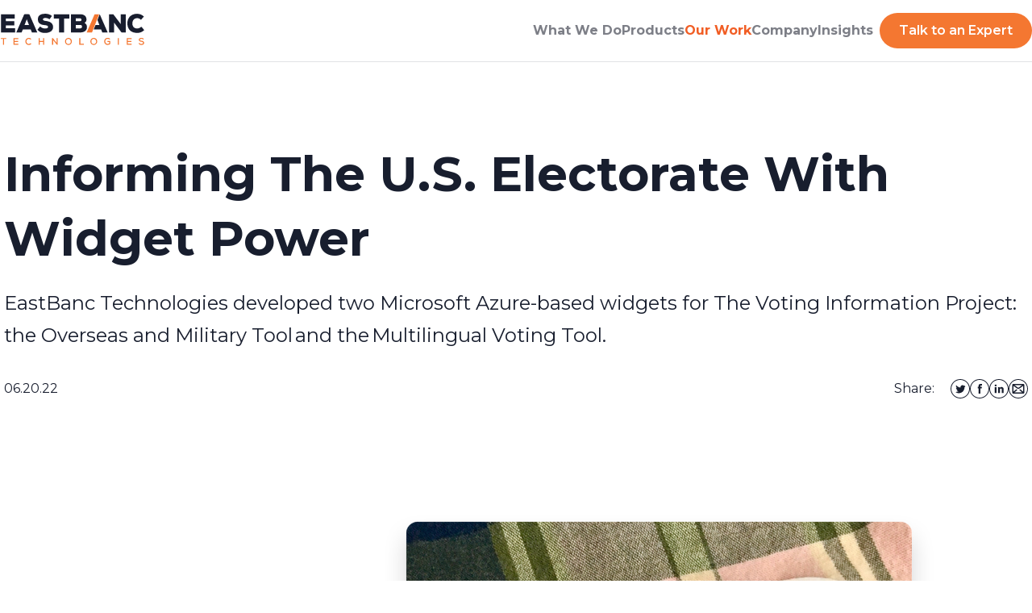

--- FILE ---
content_type: text/html
request_url: https://eastbanctech.com/our-work/informing-the-u-s-electorate-with-widget-power/
body_size: 58238
content:
<!doctype html>
<html lang="en" prefix="og: http://ogp.me/ns# fb: http://ogp.me/ns/fb#">
    <head>
<script type="application/ld+json">
  {
    "@context": "https://schema.org",
    "@type": "Corporation",
    "name": "Eastbanc technologies",
    "url": "https://eastbanctech.com/",
    "logo": "https://eastbanctech.com/images/header/ebt-logo-white.png",
    "sameAs": [
      "https://www.facebook.com/eastbanctechnologies/",
      "https://twitter.com/EastBancTech",
      "https://www.linkedin.com/company/eastbanc-technologies",
      "https://www.youtube.com/user/eastbanctech"
    ]
  }
</script>

<script type='application/ld+json'>
  {
    "@context": "http://www.schema.org",
    "@type": "WebSite",
    "name": "EastBanc Technologies",
    "alternateName": "East Banc Technologies",
    "url": "https://eastbanctech.com/"
  }
</script>


<script>(function(w,d,s,l,i){w[l]=w[l]||[];w[l].push({'gtm.start':
  new Date().getTime(),event:'gtm.js'});var f=d.getElementsByTagName(s)[0],
  j=d.createElement(s),dl=l!='dataLayer'?'&l='+l:'';j.defer=true;j.src=
  'https://www.googletagmanager.com/gtm.js?id='+i+dl;f.parentNode.insertBefore(j,f);
  })(window,document,'script','dataLayer','GTM-5VGP29J');</script>


<meta charset="utf-8">

  <title>Software Development Simplified | EastBanc Technologies</title>





<meta name="description"
      class=''
      content="Whether migrating to containers, developing AI algorithms, or integrating legacy with new cloud native apps through APIs – we’ve done it all!">


<meta property='og:image' content="https://eastbanctech.com/images/header/og_logo_ebt.png" />
<meta property="og:image:height" content="630" />
<meta property="og:image:width" content="1200" />
<meta name="twitter:image" content="https://eastbanctech.com/images/header/og_logo_ebt.png" />
<meta name="twitter:image:height" content="630" />
<meta name="twitter:image:width" content="1200" />


<meta name="robots" content="index,follow"/>


<meta property="og:locale" content="en_US"/>
<meta property="og:site_name" content="EastBanc Technologies"/>
<meta property="og:type" content="website"/>

<meta name="twitter:card" content="summary" />
<meta name="twitter:site" content="@EastBanc_Technologies" />
<meta name="twitter:title" content="Informing The U.S. Electorate With Widget Power " />
<meta name="twitter:description" content="EastBanc Technologies developed two Microsoft Azure-based widgets for The Voting Information Project: the Overseas and Military Tool and the Multilingual Voting Tool.  " />


<meta name="google-site-verification" content="sVergHSw7-qgr4rupW0pa7NWBZzlBp--iiDVvCl3I8o" />

<!-- mobile responsive meta -->
<meta name="viewport" content="width=device-width, initial-scale=5, maximum-scale=1">



<meta name="generator" content="Hugo 0.111.3">

<!--Favicon-->
<link rel="apple-touch-icon" sizes="180x180" href="https://eastbanctech.com/apple-touch-icon.png">
<link rel="icon" type="image/png" sizes="32x32" href="https://eastbanctech.com/favicon-32x32.png">
<link rel="icon" type="image/png" sizes="16x16" href="https://eastbanctech.com/favicon-16x16.png">
<link rel="manifest" href="https://eastbanctech.com/site.webmanifest">

<!-- Main 2.0 Font -->
<link rel="preconnect" href="https://fonts.googleapis.com">
<link rel="preconnect" href="https://fonts.gstatic.com" crossorigin>
<link href="https://fonts.googleapis.com/css2?family=Montserrat:ital,wght@0,100..900;1,100..900&display=swap" rel="stylesheet">

<!-- Main 2.0 Stylesheet -->


  
  <link rel="stylesheet" href="/css/main.min.3e502e092f80e35e8dad5dc7f8e270de5fc70e35e582d6368ff7d006e171a701.css" integrity="sha256-PlAuCS+A416NrV3H+OJw3l/HDjXlgtY2j/fQBuFxpwE="/>


<!-- Alpine JS CDN -->

<script defer src="https://cdn.jsdelivr.net/npm/@alpinejs/collapse@3.x.x/dist/cdn.min.js"></script>
 

<script defer src="https://cdn.jsdelivr.net/npm/alpinejs@3.x.x/dist/cdn.min.js"></script>



<script>
  (function(h,o,t,j,a,r){
      h.hj=h.hj||function(){(h.hj.q=h.hj.q||[]).push(arguments)};
      h._hjSettings={hjid:3099886,hjsv:6};
      a=o.getElementsByTagName('head')[0];
      r=o.createElement('script');r.async=1;
      r.src=t+h._hjSettings.hjid+j+h._hjSettings.hjsv;
      a.appendChild(r);
  })(window,document,'https://static.hotjar.com/c/hotjar-','.js?sv=');
</script>



<style>
  [x-cloak] {
    display: none !important;
  }
</style>
<script src="https://www.youtube.com/iframe_api"></script>

        <link rel="canonical" href="https://eastbanctech.com/our-work/informing-the-u-s-electorate-with-widget-power/" />
        <link rel="preconnect" href="https://snap.licdn.com">
    </head>
    <body class="text-black overflow-x-hidden">




<nav role="navigation"
     x-ref="header"
  class="w-full h-auto fixed h-max-screen top-0 z-50 flex app-header flex-col bg-white"
  @mouseleave="subMenu = '';"
  x-data="{
    isOpen: false,
    subMenu: '',
    toggleMenu() {
      this.isOpen = !this.isOpen;
      var vh = window.innerHeight * 0.01;
      document.documentElement.style.setProperty('--vh', `${vh}px`);
    }
  }"
  >
  
  <div class="px-4 py-3 md:px-12 md:py-4 xl:px-0 xl:w-full border-b border-divider" >
    <div class="flex flex-row justify-between xl:max-w-7xl xl:mx-auto" > 
      <a href="https://eastbanctech.com/" class="inline-block">
        <img width="180" src="https://eastbanctech.com/new-images/ebt-logo-blue.svg" alt="EBT logo" loading="lazy"/>
      </a>

      
      <div class="hidden xl:flex flex-row gap-12 items-center">
        
        
        
          <div>
            <span
              class="cursor-pointer body-2 font-bold whitespace-nowrap menu "
              @mouseover="subMenu = 'What We Do';"
              >What We Do</span>
          </div>
        
        
        
          <div>
            <span
              class="cursor-pointer body-2 font-bold whitespace-nowrap menu "
              @mouseover="subMenu = 'Products';"
              >Products</span>
          </div>
        
        
        
        <a href="https://eastbanctech.com/our-work/">
          <span
            class="body-2 font-bold whitespace-nowrap menu is-active"
            @mouseover="subMenu = '';"
          >Our Work</span>
        </a>
        
        
        
          <div>
            <span
              class="cursor-pointer body-2 font-bold whitespace-nowrap menu "
              @mouseover="subMenu = 'Company';"
              >Company</span>
          </div>
        
        
        
        <a href="https://eastbanctech.com/technology-insights/what-the-tech/">
          <span
            class="body-2 font-bold whitespace-nowrap menu "
            @mouseover="subMenu = '';"
          >Insights</span>
        </a>
        
        
        <div class="pl-2">
          <a href="https://eastbanctech.com/contact/" class="inline-block orange-button">Talk to an Expert</a>
        </div>
      </div>
  
      
      <div x-cloak class="xl:hidden">
        <button type="button" class="focus:outline-none" aria-label="toggle menu" @click="toggleMenu()">
          <svg x-show="!isOpen" class="h-10 w-10 stroke-current" viewBox="0 0 24 24" xmlns="http://www.w3.org/2000/svg">
            <path d="M4 6h16M4 12h16M4 18h16" stroke-width="3" stroke-linecap="round"/>
          </svg>
          <svg x-show="isOpen" class="h-10 w-10 stroke-current" viewBox="0 0 36 36" xmlns="http://www.w3.org/2000/svg">
            <path d="m9.515 26.485 16.97-16.97M9.515 9.515l16.97 16.97" stroke-width="4" stroke-linecap="round"/>
          </svg>        
        </button>
      </div>
    </div>
  </div>

  
  <div x-cloak x-show="isOpen" class="flex flex-grow flex-col overflow-hidden shadow-menu"
       :class="{ 'openSubMenu-fix' : (openSubMenu === 'services' || openSubMenu === 'company') }"
       x-data="{ openSubMenu: ''}">
    <div class="flex flex-col gap-8 md:gap-16 px-4 md:px-12 py-7 md:py-30 overflow-scroll bg-white">
      
      
        <div class="flex flex-row justify-between">
          
          
          <button type="button" class="flex flex-row justify-between items-center w-full text-left focus:outline-none" @click="openSubMenu = (openSubMenu === 'services') ? '' : 'services'">
            <span class="header-h2 md:text-header-1-md">What We Do</span>
            <button type="button" class="focus:outline-none" @click="openSubMenu = (openSubMenu === 'services') ? '' : 'services'">
              <svg x-show="openSubMenu === 'services'" width="24" height="24" viewBox="0 0 24 24" fill="none" xmlns="http://www.w3.org/2000/svg">
                <path d="M5 15L12 8L19 15" stroke="#181E2E" stroke-width="4" stroke-linecap="round" stroke-linejoin="round"/>
              </svg>
              <svg x-show="openSubMenu !== 'services'" width="24" height="24" viewBox="0 0 24 24" fill="none" xmlns="http://www.w3.org/2000/svg">
                <path d="M5 9L12 15.6667L19 9" stroke="#181E2E" stroke-width="4" stroke-linecap="round" stroke-linejoin="round"/>
              </svg>
            </button>
          
          </button>
        </div>
        
        
          <div x-show="openSubMenu === 'services'" class="flex flex-col gap-8 md:gap-12">
            
            
              <a href="https://eastbanctech.com/services/digital-transformation/" class="flex flex-row gap-3">
                <img class="w-8 md:w-12 h-8 md:h-12" src="https://eastbanctech.com/services/DigitalTransformation.svg">
                <div class="flex flex-col gap-2">
                  <span class="header-h3 md:text-header-2-md">AI Digital Transformation</span>
                  <p class="body-medium text-dark-gray">We help you transform digitally to stay competitive today, tomorrow and beyond</p>
                </div>
              </a>
            
            
            
              <a href="https://eastbanctech.com/services/data/" class="flex flex-row gap-3">
                <img class="w-8 md:w-12 h-8 md:h-12" src="https://eastbanctech.com/services/Data.svg">
                <div class="flex flex-col gap-2">
                  <span class="header-h3 md:text-header-2-md">Data Intelligence</span>
                  <p class="body-medium text-dark-gray">We help you develop and implement the right data strategy</p>
                </div>
              </a>
            
            
            
              <a href="https://eastbanctech.com/services/infrastructure/" class="flex flex-row gap-3">
                <img class="w-8 md:w-12 h-8 md:h-12" src="https://eastbanctech.com/services/Infrastructure.svg">
                <div class="flex flex-col gap-2">
                  <span class="header-h3 md:text-header-2-md">Infrastructure &amp; DevOps</span>
                  <p class="body-medium text-dark-gray">We build flexible and dynamic digital infrastructures</p>
                </div>
              </a>
            
            
            
              <a href="https://eastbanctech.com/services/development/" class="flex flex-row gap-3">
                <img class="w-8 md:w-12 h-8 md:h-12" src="https://eastbanctech.com/services/Development.svg">
                <div class="flex flex-col gap-2">
                  <span class="header-h3 md:text-header-2-md">Product Development</span>
                  <p class="body-medium text-dark-gray">We create extendable and flexible software platforms</p>
                </div>
              </a>
            
            
            
              <a href="https://eastbanctech.com/technical-due-diligence/" class="flex flex-row gap-3">
                <img class="w-8 md:w-12 h-8 md:h-12" src="https://eastbanctech.com/images/technical-due-diligence/icon.svg">
                <div class="flex flex-col gap-2">
                  <span class="header-h3 md:text-header-2-md">Technical Due Diligence</span>
                  <p class="body-medium text-dark-gray">Assess your roadmap, infrastructure, architecture and DevOps practices</p>
                </div>
              </a>
            
            
            
              <a href="https://eastbanctech.com/ux-ui-design/" class="flex flex-row gap-3">
                <img class="w-8 md:w-12 h-8 md:h-12" src="https://eastbanctech.com/images/ui-ux-design/icon.svg">
                <div class="flex flex-col gap-2">
                  <span class="header-h3 md:text-header-2-md">UI/UX Design</span>
                  <p class="body-medium text-dark-gray">We built custom and scalable design that moves the needle</p>
                </div>
              </a>
            
            
          </div>
        
      
        <div class="flex flex-row justify-between">
          
          
          <button type="button" class="flex flex-row justify-between items-center w-full text-left focus:outline-none" @click="openSubMenu = (openSubMenu === 'products') ? '' : 'products'">
            <span class="header-h2 md:text-header-1-md">Products</span>
            <button type="button" class="focus:outline-none" @click="openSubMenu = (openSubMenu === 'products') ? '' : 'products'">
              <svg x-show="openSubMenu === 'products'" width="24" height="24" viewBox="0 0 24 24" fill="none" xmlns="http://www.w3.org/2000/svg">
                <path d="M5 15L12 8L19 15" stroke="#181E2E" stroke-width="4" stroke-linecap="round" stroke-linejoin="round"/>
              </svg>
              <svg x-show="openSubMenu !== 'products'" width="24" height="24" viewBox="0 0 24 24" fill="none" xmlns="http://www.w3.org/2000/svg">
                <path d="M5 9L12 15.6667L19 9" stroke="#181E2E" stroke-width="4" stroke-linecap="round" stroke-linejoin="round"/>
              </svg>
            </button>
          
          </button>
        </div>
        
        
          <div x-show="openSubMenu === 'products'" class="flex flex-col gap-8 md:gap-12">
            
            
              <a href="https://eastbanctech.com/products/sympli/" class="flex flex-row gap-3">
                <img class="w-8 md:w-12 h-8 md:h-12" src="https://eastbanctech.com/new-images/index/Sympli.svg">
                <div class="flex flex-col gap-2">
                  <span class="header-h3 md:text-header-2-md">Sympli</span>
                  <p class="body-medium text-dark-gray"></p>
                </div>
              </a>
            
            
            
              <a href="https://eastbanctech.com/products/kublr/" class="flex flex-row gap-3">
                <img class="w-8 md:w-12 h-8 md:h-12" src="https://eastbanctech.com/new-images/index/products-Kublr.svg">
                <div class="flex flex-col gap-2">
                  <span class="header-h3 md:text-header-2-md">Kublr</span>
                  <p class="body-medium text-dark-gray"></p>
                </div>
              </a>
            
            
            
              <a href="https://eastbanctech.com/products/apiphany/" class="flex flex-row gap-3">
                <img class="w-8 md:w-12 h-8 md:h-12" src="https://eastbanctech.com/new-images/index/products-Apiphany.svg">
                <div class="flex flex-col gap-2">
                  <span class="header-h3 md:text-header-2-md">APIphany</span>
                  <p class="body-medium text-dark-gray"></p>
                </div>
              </a>
            
            
            
              <a href="https://eastbanctech.com/products/terraiq/" class="flex flex-row gap-3">
                <img class="w-8 md:w-12 h-8 md:h-12" src="https://eastbanctech.com/products/Terra%20IQ.svg">
                <div class="flex flex-col gap-2">
                  <span class="header-h3 md:text-header-2-md">TerraIQ</span>
                  <p class="body-medium text-dark-gray"></p>
                </div>
              </a>
            
            
            
              <a href="https://eastbanctech.com/products/isee/" class="flex flex-row gap-3">
                <img class="w-8 md:w-12 h-8 md:h-12" src="https://eastbanctech.com/products/isee-logo.svg">
                <div class="flex flex-col gap-2">
                  <span class="header-h3 md:text-header-2-md">iSee 360°</span>
                  <p class="body-medium text-dark-gray"></p>
                </div>
              </a>
            
            
          </div>
        
      
        <div class="flex flex-row justify-between">
          
          
            <a href="https://eastbanctech.com/our-work/">
              <span class="header-h2 md:text-header-1-md">Our Work</span>
            </a>
          
          </button>
        </div>
        
        
      
        <div class="flex flex-row justify-between">
          
          
          <button type="button" class="flex flex-row justify-between items-center w-full text-left focus:outline-none" @click="openSubMenu = (openSubMenu === 'company') ? '' : 'company'">
            <span class="header-h2 md:text-header-1-md">Company</span>
            <button type="button" class="focus:outline-none" @click="openSubMenu = (openSubMenu === 'company') ? '' : 'company'">
              <svg x-show="openSubMenu === 'company'" width="24" height="24" viewBox="0 0 24 24" fill="none" xmlns="http://www.w3.org/2000/svg">
                <path d="M5 15L12 8L19 15" stroke="#181E2E" stroke-width="4" stroke-linecap="round" stroke-linejoin="round"/>
              </svg>
              <svg x-show="openSubMenu !== 'company'" width="24" height="24" viewBox="0 0 24 24" fill="none" xmlns="http://www.w3.org/2000/svg">
                <path d="M5 9L12 15.6667L19 9" stroke="#181E2E" stroke-width="4" stroke-linecap="round" stroke-linejoin="round"/>
              </svg>
            </button>
          
          </button>
        </div>
        
        
          <div x-show="openSubMenu === 'company'" class="flex flex-col gap-8 md:gap-12">
            
            
              <a href="https://eastbanctech.com/about/company/" class="flex flex-row gap-3">
                <img class="w-8 md:w-12 h-8 md:h-12" src="https://eastbanctech.com/about-company-menu/About.svg">
                <div class="flex flex-col gap-2">
                  <span class="header-h3 md:text-header-2-md">About Us</span>
                  <p class="body-medium text-dark-gray"></p>
                </div>
              </a>
            
            
            
              <a href="https://eastbanctech.com/about/culture/" class="flex flex-row gap-3">
                <img class="w-8 md:w-12 h-8 md:h-12" src="https://eastbanctech.com/about-company-menu/People.svg">
                <div class="flex flex-col gap-2">
                  <span class="header-h3 md:text-header-2-md">Company Culture</span>
                  <p class="body-medium text-dark-gray"></p>
                </div>
              </a>
            
            
            
              <a href="https://eastbanctech.com/about/our-leadership/" class="flex flex-row gap-3">
                <img class="w-8 md:w-12 h-8 md:h-12" src="https://eastbanctech.com/about-company-menu/Leadership.svg">
                <div class="flex flex-col gap-2">
                  <span class="header-h3 md:text-header-2-md">Leadership</span>
                  <p class="body-medium text-dark-gray"></p>
                </div>
              </a>
            
            
            
              <a href="https://eastbanctech.com/careers/working-for-us/" class="flex flex-row gap-3">
                <img class="w-8 md:w-12 h-8 md:h-12" src="https://eastbanctech.com/about-company-menu/Career.svg">
                <div class="flex flex-col gap-2">
                  <span class="header-h3 md:text-header-2-md">Careers</span>
                  <p class="body-medium text-dark-gray"></p>
                </div>
              </a>
            
            
            
              <a href="https://eastbanctech.com/news-room/in-the-media/" class="flex flex-row gap-3">
                <img class="w-8 md:w-12 h-8 md:h-12" src="https://eastbanctech.com/about-company-menu/NewsRoom.svg">
                <div class="flex flex-col gap-2">
                  <span class="header-h3 md:text-header-2-md">Newsroom</span>
                  <p class="body-medium text-dark-gray"></p>
                </div>
              </a>
            
            
          </div>
        
      
        <div class="flex flex-row justify-between">
          
          
            <a href="https://eastbanctech.com/technology-insights/what-the-tech/">
              <span class="header-h2 md:text-header-1-md">Insights</span>
            </a>
          
          </button>
        </div>
        
        
      
    </div>

    <div class="flex flex-1"></div>

    <div class="flex px-4 md:px-24 pb-4 md:pb-6 pt-4 md:pt-6 bg-white w-full border-t border-divider sticky">
      <a href="https://eastbanctech.com/contact/" class="w-full text-center inline-block orange-button">Talk to an Expert</a>
    </div>
  </div>

  
  <div x-cloak x-show="subMenu !== ''">
    
    
    
      <div x-show="subMenu === 'What We Do'" class="bg-white shadow-menu">
        <div class="py-10">
          <div class="block py-0">
  <div class="flex flex-row megacontent">
      <div class="mr-header grid grid-cols-12 gap-5">
          <div class="grid col-span-4 grid-flow-row grid-rows-5 h-60 megacontent">
              
              
              
                <a class="text-dark-gray flex flex-row items-start" href="https://eastbanctech.com/services/digital-transformation/" x-data="{ hover: false }" @mouseenter="hover = true;" @mouseleave="hover = false;">
                    <img width="32" height="32" class="icon-align" x-show="hover" src="https://eastbanctech.com/new-images/services/logos/hover/transformation.svg" alt="AI Digital Transformation"/>
                    <img width="32" height="32" class="icon-align" x-show="!hover" src="https://eastbanctech.com/new-images/services/logos/inactive/transformation.svg" alt="AI Digital Transformation"/>
                    <span class="ml-4 submenu body-2 font-bold" :class="hover ? 'text-dark-blue' : ''">AI Digital Transformation</span>
                </a>
                
                
              
                <a class="text-dark-gray flex flex-row items-start" href="https://eastbanctech.com/services/data/" x-data="{ hover: false }" @mouseenter="hover = true;" @mouseleave="hover = false;">
                    <img width="32" height="32" class="icon-align" x-show="hover" src="https://eastbanctech.com/new-images/services/logos/hover/data.svg" alt="Data Intelligence"/>
                    <img width="32" height="32" class="icon-align" x-show="!hover" src="https://eastbanctech.com/new-images/services/logos/inactive/data.svg" alt="Data Intelligence"/>
                    <span class="ml-4 submenu body-2 font-bold" :class="hover ? 'text-dark-blue' : ''">Data Intelligence</span>
                </a>
                
                
              
                <a class="text-dark-gray flex flex-row items-start" href="https://eastbanctech.com/services/infrastructure/" x-data="{ hover: false }" @mouseenter="hover = true;" @mouseleave="hover = false;">
                    <img width="32" height="32" class="icon-align" x-show="hover" src="https://eastbanctech.com/new-images/services/logos/hover/devops.svg" alt="Infrastructure &amp; DevOps"/>
                    <img width="32" height="32" class="icon-align" x-show="!hover" src="https://eastbanctech.com/new-images/services/logos/inactive/devops.svg" alt="Infrastructure &amp; DevOps"/>
                    <span class="ml-4 submenu body-2 font-bold" :class="hover ? 'text-dark-blue' : ''">Infrastructure &amp; DevOps</span>
                </a>
                
                
              
                <a class="text-dark-gray flex flex-row items-start" href="https://eastbanctech.com/services/development/" x-data="{ hover: false }" @mouseenter="hover = true;" @mouseleave="hover = false;">
                    <img width="32" height="32" class="icon-align" x-show="hover" src="https://eastbanctech.com/new-images/services/logos/hover/development.svg" alt="Product Development"/>
                    <img width="32" height="32" class="icon-align" x-show="!hover" src="https://eastbanctech.com/new-images/services/logos/inactive/development.svg" alt="Product Development"/>
                    <span class="ml-4 submenu body-2 font-bold" :class="hover ? 'text-dark-blue' : ''">Product Development</span>
                </a>
                
                
              
                <a class="text-dark-gray flex flex-row items-start" href="https://eastbanctech.com/technical-due-diligence/" x-data="{ hover: false }" @mouseenter="hover = true;" @mouseleave="hover = false;">
                    <img width="32" height="32" class="icon-align" x-show="hover" src="https://eastbanctech.com/new-images/services/logos/hover/duediligence.svg" alt="Technical Due Diligence"/>
                    <img width="32" height="32" class="icon-align" x-show="!hover" src="https://eastbanctech.com/new-images/services/logos/inactive/duediligence.svg" alt="Technical Due Diligence"/>
                    <span class="ml-4 submenu body-2 font-bold" :class="hover ? 'text-dark-blue' : ''">Technical Due Diligence</span>
                </a>
                
                
              
                <a class="text-dark-gray flex flex-row items-start" href="https://eastbanctech.com/ux-ui-design/" x-data="{ hover: false }" @mouseenter="hover = true;" @mouseleave="hover = false;">
                    <img width="32" height="32" class="icon-align" x-show="hover" src="https://eastbanctech.com/new-images/services/logos/hover/design.svg" alt="UI/UX Design"/>
                    <img width="32" height="32" class="icon-align" x-show="!hover" src="https://eastbanctech.com/new-images/services/logos/inactive/design.svg" alt="UI/UX Design"/>
                    <span class="ml-4 submenu body-2 font-bold" :class="hover ? 'text-dark-blue' : ''">UI/UX Design</span>
                </a>
                
                
                
              
                
              
                
              
                
              
                
          </div>
          <div class="col-span-8 ml-header lx:mr-common flex-1">
            <span class="text-orange body-2 font-bold upppercase">LATEST CASE STUDIES</span>
            <div class="mt-5 grid grid-cols-2 gap-10">
            
            
            <div><h4 class="caption-regular text-dark-gray">Jul 26, 2024</h4><h5 class="header-h5 text-black">Building a solid foundation for better farm-to-table business </h5>
                <p class="caption-regular h-12 xl:h-14 overflow-elipsis overflow-hidden">4P Foods partnered with EastBanc Technologies to overhaul its technology infrastructure, resulting in a unified ERP system and data integration model that enhanced operational efficiency, reduced costs, and positioned the company for future growth.</p>
                
                <div class="mb-5"><a class="underline text-orange body-medium inline-block" target="_blank" href="https://eastbanctech.com/our-work/building-a-solid-foundation-for-better-farm-to-table-business-1/">Read more</a></div>
                
            </div>
            
            <div><h4 class="caption-regular text-dark-gray">Jul 6, 2023</h4><h5 class="header-h5 text-black">Growth Engine: Standup - AI-powered proposals</h5>
                <p class="caption-regular h-12 xl:h-14 overflow-elipsis overflow-hidden">Growth Engine is an early-stage startup that came to us asking for help with their application&#39;s design. Their idea was to create a TikTok for training and knowledge sharing and to use the rising AI technology (Chat GPT API) for this purpose.</p>
                
                <div class="mb-5"><a class="underline text-orange body-medium inline-block" target="_blank" href="https://eastbanctech.com/our-work/case-study-growth-engine-ai-proposals/">Read more</a></div>
                
            </div>
            
            </div>
          </div>
      </div>
  </div>
</div></div>
      </div>
    
    
    
    
    
      <div x-show="subMenu === 'Products'" class="bg-white shadow-menu">
        <div class="py-10">
          <div class="block py-0">
    <div class="flex flex-row megacontent">
        <div class="mr-header grid grid-cols-12 gap-5">
            <div class="grid col-span-4 grid-flow-row grid-rows-5 h-60 megacontent">
                
                
                
                
                
                <a class="text-dark-gray flex flex-row items-start" href="https://eastbanctech.com/products/sympli/" x-data="{ hover: false }" @mouseenter="hover = true;" @mouseleave="hover = false;">
                    <img width="32" height="32" class="icon-align" x-show="hover" src="https://eastbanctech.com/new-images/products/logos/hover/sympli.svg" alt="Sympli"/>
                    <img width="32" height="32" class="icon-align" x-show="!hover" src="https://eastbanctech.com/new-images/products/logos/inactive/sympli.svg" alt="Sympli"/>
                    <span class="ml-4 submenu body-2 font-bold" :class="hover ? 'text-dark-blue' : ''">Sympli</span>
                </a>
                
                
                
                <a class="text-dark-gray flex flex-row items-start" href="https://eastbanctech.com/products/kublr/" x-data="{ hover: false }" @mouseenter="hover = true;" @mouseleave="hover = false;">
                    <img width="32" height="32" class="icon-align" x-show="hover" src="https://eastbanctech.com/new-images/products/logos/hover/kublr.svg" alt="Kublr"/>
                    <img width="32" height="32" class="icon-align" x-show="!hover" src="https://eastbanctech.com/new-images/products/logos/inactive/kublr.svg" alt="Kublr"/>
                    <span class="ml-4 submenu body-2 font-bold" :class="hover ? 'text-dark-blue' : ''">Kublr</span>
                </a>
                
                
                
                <a class="text-dark-gray flex flex-row items-start" href="https://eastbanctech.com/products/apiphany/" x-data="{ hover: false }" @mouseenter="hover = true;" @mouseleave="hover = false;">
                    <img width="32" height="32" class="icon-align" x-show="hover" src="https://eastbanctech.com/new-images/products/logos/hover/apiphany.svg" alt="APIphany"/>
                    <img width="32" height="32" class="icon-align" x-show="!hover" src="https://eastbanctech.com/new-images/products/logos/inactive/apiphany.svg" alt="APIphany"/>
                    <span class="ml-4 submenu body-2 font-bold" :class="hover ? 'text-dark-blue' : ''">APIphany</span>
                </a>
                
                
                
                <a class="text-dark-gray flex flex-row items-start" href="https://eastbanctech.com/products/terraiq/" x-data="{ hover: false }" @mouseenter="hover = true;" @mouseleave="hover = false;">
                    <img width="32" height="32" class="icon-align" x-show="hover" src="https://eastbanctech.com/new-images/products/logos/hover/terraiq.svg" alt="TerraIQ"/>
                    <img width="32" height="32" class="icon-align" x-show="!hover" src="https://eastbanctech.com/new-images/products/logos/inactive/terraiq.svg" alt="TerraIQ"/>
                    <span class="ml-4 submenu body-2 font-bold" :class="hover ? 'text-dark-blue' : ''">TerraIQ</span>
                </a>
                
                
                
                <a class="text-dark-gray flex flex-row items-start" href="https://eastbanctech.com/products/isee/" x-data="{ hover: false }" @mouseenter="hover = true;" @mouseleave="hover = false;">
                    <img width="32" height="32" class="icon-align" x-show="hover" src="https://eastbanctech.com/new-images/products/logos/hover/isee.svg" alt="iSee 360°"/>
                    <img width="32" height="32" class="icon-align" x-show="!hover" src="https://eastbanctech.com/new-images/products/logos/inactive/isee.svg" alt="iSee 360°"/>
                    <span class="ml-4 submenu body-2 font-bold" :class="hover ? 'text-dark-blue' : ''">iSee 360°</span>
                </a>
                
                
                
                
                
                
                
                
                
            </div>
            <div class="col-span-8 ml-header lx:mr-common flex-1">
              <span class="text-orange body-2 font-bold upppercase">LATEST INSIGHTS</span>
              <div class="mt-5 grid grid-cols-2 gap-10">
              
              
              <div><h4 class="caption-regular text-dark-gray">Jul 8, 2024 | by EastBanc Technologies</h4><h5 class="header-h5 text-black">AI and Automotive Industry</h5>
                  <p class="caption-regular h-12 xl:h-14 overflow-elipsis overflow-hidden">From AI-powered chatbots providing personalized recommendations based on a driver&#39;s preferences to route optimization and maintenance predictions, the potential for enhancing the customer automotive experience is immense.</p>
                  
                  <div class="mb-5"><a class="underline text-orange body-medium inline-block" target="_blank" href="https://eastbanctech.com/technology-insights/what-the-tech/ai-and-automotive-industry/">Read more</a></div>
                  
              </div>
              
              <div><h4 class="caption-regular text-dark-gray">Jun 17, 2024 | by EastBanc Technologies</h4><h5 class="header-h5 text-black">AI Transformation of Retail</h5>
                  <p class="caption-regular h-12 xl:h-14 overflow-elipsis overflow-hidden">The future of retail holds many interesting experiments. As we look for better and more environmentally friendly consumption and logistics, AI predictive capabilities, anomaly detection, and better customer support may lead us to rethink how we consume, help distribute goods better, aid food supply safety, and promote things like a shared economy. </p>
                  
                  <div class="mb-5"><a class="underline text-orange body-medium inline-block" target="_blank" href="https://eastbanctech.com/technology-insights/what-the-tech/ai-transformation-of-retail/">Read more</a></div>
                  
              </div>
              
              </div>
            </div>
        </div>
    </div>
  </div></div>
      </div>
    
    
    
    
    
    
    
    
    
      <div x-show="subMenu === 'Company'" class="bg-white shadow-menu">
        <div class="py-10">
          <div class="block py-0">
    <div class="flex flex-row megacontent">
        <div class="mr-header grid grid-cols-12 gap-5">
            <div class="grid col-span-4 grid-flow-row grid-rows-5 h-60 megacontent">
                
                
                
                
                
                
                
                
                
                <a class="text-dark-gray flex flex-row items-start" href="https://eastbanctech.com/about/company/" x-data="{ hover: false }" @mouseenter="hover = true;" @mouseleave="hover = false;">
                    <img width="32" height="32" class="icon-align" x-show="hover" src="https://eastbanctech.com/new-images/company/logos/hover/about.svg" alt="About Us"/>
                    <img width="32" height="32" class="icon-align" x-show="!hover" src="https://eastbanctech.com/new-images/company/logos/inactive/about.svg" alt="About Us"/>
                    <span class="ml-4 submenu body-2 font-bold" :class="hover ? 'text-dark-blue' : ''">About Us</span>
                </a>
                
                
                
                <a class="text-dark-gray flex flex-row items-start" href="https://eastbanctech.com/about/culture/" x-data="{ hover: false }" @mouseenter="hover = true;" @mouseleave="hover = false;">
                    <img width="32" height="32" class="icon-align" x-show="hover" src="https://eastbanctech.com/new-images/company/logos/hover/culture.svg" alt="Company Culture"/>
                    <img width="32" height="32" class="icon-align" x-show="!hover" src="https://eastbanctech.com/new-images/company/logos/inactive/culture.svg" alt="Company Culture"/>
                    <span class="ml-4 submenu body-2 font-bold" :class="hover ? 'text-dark-blue' : ''">Company Culture</span>
                </a>
                
                
                
                <a class="text-dark-gray flex flex-row items-start" href="https://eastbanctech.com/about/our-leadership/" x-data="{ hover: false }" @mouseenter="hover = true;" @mouseleave="hover = false;">
                    <img width="32" height="32" class="icon-align" x-show="hover" src="https://eastbanctech.com/new-images/company/logos/hover/leadership.svg" alt="Leadership"/>
                    <img width="32" height="32" class="icon-align" x-show="!hover" src="https://eastbanctech.com/new-images/company/logos/inactive/leadership.svg" alt="Leadership"/>
                    <span class="ml-4 submenu body-2 font-bold" :class="hover ? 'text-dark-blue' : ''">Leadership</span>
                </a>
                
                
                
                <a class="text-dark-gray flex flex-row items-start" href="https://eastbanctech.com/careers/working-for-us/" x-data="{ hover: false }" @mouseenter="hover = true;" @mouseleave="hover = false;">
                    <img width="32" height="32" class="icon-align" x-show="hover" src="https://eastbanctech.com/new-images/company/logos/hover/careers.svg" alt="Careers"/>
                    <img width="32" height="32" class="icon-align" x-show="!hover" src="https://eastbanctech.com/new-images/company/logos/inactive/careers.svg" alt="Careers"/>
                    <span class="ml-4 submenu body-2 font-bold" :class="hover ? 'text-dark-blue' : ''">Careers</span>
                </a>
                
                
                
                <a class="text-dark-gray flex flex-row items-start" href="https://eastbanctech.com/news-room/in-the-media/" x-data="{ hover: false }" @mouseenter="hover = true;" @mouseleave="hover = false;">
                    <img width="32" height="32" class="icon-align" x-show="hover" src="https://eastbanctech.com/new-images/company/logos/hover/news.svg" alt="Newsroom"/>
                    <img width="32" height="32" class="icon-align" x-show="!hover" src="https://eastbanctech.com/new-images/company/logos/inactive/news.svg" alt="Newsroom"/>
                    <span class="ml-4 submenu body-2 font-bold" :class="hover ? 'text-dark-blue' : ''">Newsroom</span>
                </a>
                
                
                
                
                
            </div>
            <div class="col-span-8 ml-header lx:mr-common flex-1">
                <span class="text-orange body-2 font-bold upppercase">LATEST NEWS</span>
                <div class="mt-5 grid grid-cols-2 gap-10">
                
                
                <div><h4 class="caption-regular text-dark-gray">Jun 5, 2024</h4><h5 class="header-h5 text-black">&#34;AI Driven&#34; Book Demystifies AI for Executives to Ensure Survival in the Age of Digital Darwinism</h5>
                    <p class="caption-regular h-12 xl:h-14 overflow-elipsis overflow-hidden">Wolf Ruzicka and Victor Shilo announce the launch of their book—AI Driven: Staying Alive in the Age of Digital Darwinism. Using five real-world examples of enterprise-scale implementations of various AI technologies, AI Driven addresses many questions posed by top executives that the authors have encountered throughout their careers.</p>
                    
                    <div class="mb-5"><a class="underline text-orange body-medium inline-block" target="_blank" href="https://www.prnewswire.com/news-releases/ai-driven-book-demystifies-ai-for-executives-to-ensure-survival-in-the-age-of-digital-darwinism-302162425.html">Read more</a></div>
                    
                </div>
                
                <div><h4 class="caption-regular text-dark-gray">Apr 22, 2024</h4><h5 class="header-h5 text-black">Innovation and Leadership with Jess Larsen</h5>
                    <p class="caption-regular h-12 xl:h-14 overflow-elipsis overflow-hidden">In an exclusive podcast episode, Jess Larsen and co-host Laura Walker Lee hosted a special guest, Wolf Ruzicka, the Chairman of EastBanc Technologies. During the podcast, Wolf revealed how his company played a vital role in transforming The Washington Post from a traditional media entity to a dynamic software leader. He explained the intricate steps taken during this transformation and provided insights into how other companies in diverse sectors can adopt similar strategies. By doing so, they can confidently embrace and steer their digital future.</p>
                    
                    <div class="mb-5"><a class="underline text-orange body-medium inline-block" target="_blank" href="https://youtu.be/imB6604KLCc">Read more</a></div>
                    
                </div>
                
                </div>
            </div>
        </div>
    </div>
</div>
</div>
      </div>
    
    
    
    
    
    
    
  </div>
</nav>

<div class="mt-14 py-10 md:py-14 xl:py-26 responsive-margins">
  <h1 class="header-h1 mt-4 mb-5 bubbling">Informing The U.S. Electorate With Widget Power </h1>
  <span class="body-large">EastBanc Technologies developed two Microsoft Azure-based widgets for The Voting Information Project: the Overseas and Military Tool and the Multilingual Voting Tool.  </span>
  <div class="flex items-center mt-7 xl:mt-8">
    <span class="body-medium">06.20.22</span>
    <div class="flex ml-auto">
      <span class="hidden md:inline-block pr-5">Share: </span>
      


<div class="flex gap-5">

    <a
    href='https://twitter.com/share?text=EastBancTechnologies Informing%20The%20U.S.%20Electorate%20With%20Widget%20Power%20'>
        <img class="w-6 h-6" src="https://eastbanctech.com/new-images/social/Twitter-Black.svg">
    </a>

    <a
    href="http://www.facebook.com/sharer.php?u=https%3a%2f%2feastbanctech.com%2four-work%2finforming-the-u-s-electorate-with-widget-power%2f">
        <img class="w-6 h-6" src="https://eastbanctech.com/new-images/social/Facebook-Black.svg">
    </a>


    <a
    href="http://www.linkedin.com/shareArticle?mini=true&amp;url=https%3a%2f%2feastbanctech.com%2four-work%2finforming-the-u-s-electorate-with-widget-power%2f&amp;title=Informing%20The%20U.S.%20Electorate%20With%20Widget%20Power%20">
        <img class="w-6 h-6" src="https://eastbanctech.com/new-images/social/Linkedin-Black.svg">
    </a>

    <a
    href="mailto:?Subject=Informing%20The%20U.S.%20Electorate%20With%20Widget%20Power%20&amp;Body=Informing%20The%20U.S.%20Electorate%20With%20Widget%20Power%20%20https%3a%2f%2feastbanctech.com%2four-work%2finforming-the-u-s-electorate-with-widget-power%2f">
    <img class="w-6 h-6" src="https://eastbanctech.com/new-images/social/Email-Black.svg">
    </a>
</div></div>
  </div>
</div>


<div class="w-full h-425 xl:h-tablet bg-center bg-no-repeat bg-cover md:bg-contain"
   style="background-image: url('https://eastbanctech.com/images/uploads/37-us-electorate.png')">
</div>


<div class="body-large">

<div class='py-14 md:py-18 xl:py-50  bg-white'>
    <div class="responsive-margins">
        <h2 class="header-h2"></h2>
        <div class="markdown pt-6 md:pt-8 xl:pt-14">
            <p>The Voting Information Project (VIP) is a joint effort of state and local officials, The Pew Charitable Trusts, and Google to bring official voting information to voters via the internet. It provides voters with on-demand access to customized election information and helps Americans navigate the U.S. voting process and cast an informed vote.  </p>
<p> </p>
<p>Our team developed two Microsoft Azure-based widgets – the VIP Overseas and Military Tool and the VIP Multilingual Voting Tool. Each tool delivers voting information tailored to the needs of these unique groups via any device.</p>

        </div>
    </div>
</div>
  
</div>

<div class="hidden responsive-margins md:flex flex-col md:gap-12 xl:flex-row xl:items-center xl:gap-16 py-10 md:py-14 xl:py-26">
  <h2 class="header-h2">Tags</h2>
  <div class="flex flex-wrap gap-2 mb-5">
    
      <div class="py-1.5 px-2 rounded-3xl border tag capitalize">Government</div>
    
    
      <div class="py-1.5 px-2 rounded-3xl border tag capitalize">Azure</div>
    
  </div>
</div>

<footer id="footer" class="bg-dark-blue overflow-hidden">
  <div class="block xl:min-h-screen md:pb-0 xl:py-10 xl:flex flex-col xl:justify-center responsive-margins">
    <img width="180" src="https://eastbanctech.com/new-images/logo-white.svg" alt="EBT logo"/>
    
    <div class="pt-20 pb-24 border-b border-white grid grid-flow-row lg:grid-flow-col gap-24">
      <h5 class="text-white cta-text"><span class="bubbling">Want to talk about your</span> <span class="bubbling">project?</span></h5>
      <div class="flex items-center md:items-start">
        <a class="w-full md:w-auto text-center orange-button big-button button-large" href="https://eastbanctech.com/contact/">Let’s schedule a call</a>
      </div>
    </div>
    
    <div class="pt-26 flex flex-col xl:flex-row">
      <div class="flex-grow grid grid-flow-col grid-rows-2 md:grid-rows-1 xl:pr-16 text-left">
        
          <div class="flex flex-col">
            <a class="text-white footer-title mb-5" href="https://eastbanctech.com/">Global</a>
          
            
              <a class="text-gray footer-link mb-5" href="https://eastbanctech.com/products/">Products</a>
            
              <a class="text-gray footer-link mb-5" href="https://eastbanctech.com/technology-insights/what-the-tech/">Insights</a>
            
          
          </div>
        
          <div class="flex flex-col">
            <a class="text-white footer-title mb-5" href="https://eastbanctech.com/">Services</a>
          
            
              <a class="text-gray footer-link mb-5" href="https://eastbanctech.com/services/digital-transformation/">AI Digital Transformation</a>
            
              <a class="text-gray footer-link mb-5" href="https://eastbanctech.com/services/data/">Data </a>
            
              <a class="text-gray footer-link mb-5" href="https://eastbanctech.com/services/infrastructure/">Infrastructure &amp; DevOps </a>
            
              <a class="text-gray footer-link mb-5" href="https://eastbanctech.com/services/development/">Platform/Product Development </a>
            
              <a class="text-gray footer-link mb-5" href="https://eastbanctech.com/technical-due-diligence/">Technical Due Diligence</a>
            
              <a class="text-gray footer-link mb-5" href="https://eastbanctech.com/ux-ui-design/">UI/UX Design</a>
            
          
          </div>
        
          <div class="flex flex-col">
            <a class="text-white footer-title mb-5" href="https://eastbanctech.com/">Company</a>
          
            
              <a class="text-gray footer-link mb-5" href="https://eastbanctech.com/about/company/">About Us</a>
            
              <a class="text-gray footer-link mb-5" href="https://eastbanctech.com/about/our-leadership/">Our Leadership</a>
            
              <a class="text-gray footer-link mb-5" href="https://eastbanctech.com/careers/working-for-us/">Careers</a>
            
              <a class="text-gray footer-link mb-5" href="https://eastbanctech.com/news-room/in-the-media/">Press</a>
            
              <a class="text-gray footer-link mb-5" href="https://eastbanctech.com/terms-of-use">terms</a>
            
              <a class="text-gray footer-link mb-5" href="https://eastbanctech.com/privacy-policy">privacy</a>
            
          
          </div>
        
        <div class="hidden xl:flex flex-col">
          <p class="text-white footer-title mb-5">Follow Us</p>
            <div class="inline-block whitespace-nowrap mb-5">
              
              
              
                
                <a 
                  
                  class="inline-block mr-5"
                  
                  href="https://twitter.com/EastBancTech"
                  ><img src="https://eastbanctech.com/new-images/index/Twitter.svg" alt="Twitter" /></a>
              
                
                <a 
                  
                  class="inline-block mr-5"
                  
                  href="https://www.facebook.com/eastbanctechnologies/"
                  ><img src="https://eastbanctech.com/new-images/index/Facebook.svg" alt="Facebook" /></a>
              
                
                <a 
                  
                  class="inline-block mr-5"
                  
                  href="https://www.youtube.com/user/eastbanctech"
                  ><img src="https://eastbanctech.com/new-images/index/Youtube.svg" alt="Youtube" /></a>
              
                
                <a 
                  
                  class="inline-block"
                  
                  href="https://www.linkedin.com/company/eastbanc-technologies"
                  ><img src="https://eastbanctech.com/new-images/index/Linkedin.svg" alt="Linkedin" /></a>
              
            </div>
        </div>
      </div>
      <div class="hidden xl:block lg:border-l border-white lg:pl-16 flex-grow-0 text-center lg:text-left">
        <div class="flex flex-col items-center">
          <img class="" src="https://eastbanctech.com/new-images/index/Washington-Sity.svg" width="187" height="62" alt="Washington-DC"/>
          <img class="mt-2" src="https://eastbanctech.com/new-images/index/Washington-DC.svg" width="296" height="24" alt="Washington-DC"/>
        </div>
          <p class="mb-5 mt-10 flex flex-row">
            <img class="inline-block mr-5" src="https://eastbanctech.com/new-images/index/Location.svg" alt="location"/><a class="text-white footer-link" href="https://www.google.com/maps/place/1211+31st+St+NW,+Washington,+DC+20007,+%D0%A1%D0%A8%D0%90/@38.9056967,-77.0629412,17z/data=!3m1!4b1!4m5!3m4!1s0x89b7b64bc78b1e6b:0x6f56f48085f24455!8m2!3d38.9056967!4d-77.0607525" target="_blank">1211 31st Street NW<br>Washington, DC 20007<br>United States</a>
          </p>
          <p class="mb-5">
            <img class="inline-block mr-5" src="https://eastbanctech.com/new-images/index/Phone.svg" alt="phone"/><a class="text-white footer-link" href="tel: 202-295-3000">202-295-3000</a>
          </p>
          <p>
            <img class="inline-block mr-5" src="https://eastbanctech.com/new-images/index/megaphone.svg" alt="phone"/><a class="text-white footer-link underline" href="mailto: media@eastbanctech.com">Media Inquiries</a>
          </p>
      </div>
      <div class="hidden md:flex xl:hidden flex-row border-t border-white py-14">
        <div class="flex-1 flex-col">
          <img src="https://eastbanctech.com/new-images/index/Washington-Sity.svg" width="187" height="62" alt="Washington-DC"/>
          <img class="mt-2" src="https://eastbanctech.com/new-images/index/Washington-DC.svg" width="296" height="24" alt="Washington-DC"/>
        </div>
        <div class="flex-1 flex-col">
          <p class="mb-minor flex flex-row">
            <img class="inline-block mr-minor" src="https://eastbanctech.com/new-images/index/Location.svg" alt="location"/><a class="text-white footer-link" href="https://www.google.com/maps/place/1211+31st+St+NW,+Washington,+DC+20007,+%D0%A1%D0%A8%D0%90/@38.9056967,-77.0629412,17z/data=!3m1!4b1!4m5!3m4!1s0x89b7b64bc78b1e6b:0x6f56f48085f24455!8m2!3d38.9056967!4d-77.0607525" target="_blank">1211 31st Street NW<br>Washington, DC 20007<br>United States</a>
          </p>
          <p class="mb-minor flex flex-row">
            <img class="inline-block mr-minor" src="https://eastbanctech.com/new-images/index/Phone.svg" alt="phone"/><a class="text-white footer-link" href="tel: 202-295-3000">202-295-3000</a>
          </p>
          <p class="flex flex-row">
            <img class="inline-block mr-minor" src="https://eastbanctech.com/new-images/index/megaphone.svg" alt="phone"/><a class="text-white footer-link underline" href="mailto: media@eastbanctech.com">Media Inquiries</a>
          </p>
        </div>
      </div>
      <div class="hidden md:flex xl:hidden border-t border-white py-14 flex-col text-center">
        <div class="inline-block whitespace-nowrap">
          
          
          
            
            <a 
              
              class="inline-block mr-minor"
              
              href="https://twitter.com/EastBancTech"
              ><img src="https://eastbanctech.com/new-images/index/Twitter.svg" alt="Twitter" /></a>
          
            
            <a 
              
              class="inline-block mr-minor"
              
              href="https://www.facebook.com/eastbanctechnologies/"
              ><img src="https://eastbanctech.com/new-images/index/Facebook.svg" alt="Facebook" /></a>
          
            
            <a 
              
              class="inline-block mr-minor"
              
              href="https://www.youtube.com/user/eastbanctech"
              ><img src="https://eastbanctech.com/new-images/index/Youtube.svg" alt="Youtube" /></a>
          
            
            <a 
              
              class="inline-block"
              
              href="https://www.linkedin.com/company/eastbanc-technologies"
              ><img src="https://eastbanctech.com/new-images/index/Linkedin.svg" alt="Linkedin" /></a>
          
        </div>
      </div>
      <div class="md:hidden border-t border-white py-14">
        <div class="flex-1 flex-col">
          <p class="mb-minor flex flex-row">
            <img class="inline-block mr-minor" src="https://eastbanctech.com/new-images/index/Location.svg" alt="location"/><a class="text-white footer-link" href="https://www.google.com/maps/place/1211+31st+St+NW,+Washington,+DC+20007,+%D0%A1%D0%A8%D0%90/@38.9056967,-77.0629412,17z/data=!3m1!4b1!4m5!3m4!1s0x89b7b64bc78b1e6b:0x6f56f48085f24455!8m2!3d38.9056967!4d-77.0607525" target="_blank">1211 31st Street NW<br>Washington, DC 20007<br>United States</a>
          </p>
          <p class="mb-minor flex flex-row">
            <img class="inline-block mr-minor" src="https://eastbanctech.com/new-images/index/Phone.svg" alt="phone"/><a class="text-white footer-link" href="tel: 202-295-3000">202-295-3000</a>
          </p>
          <p class="flex flex-row">
            <img class="inline-block mr-minor" src="https://eastbanctech.com/new-images/index/megaphone.svg" alt="phone"/><a class="text-white footer-link underline" href="mailto: media@eastbanctech.com">Media Inquiries</a>
          </p>
          <div class="flex flex-col md:hidden mt-14">
            <p class="text-white footer-title mb-minor">Follow Us</p>
              <div class="inline-block whitespace-nowrap mb-common">
                
                
                
                  
                  <a 
                    
                    class="inline-block mr-minor"
                    
                    href="https://twitter.com/EastBancTech"
                    ><img src="https://eastbanctech.com/new-images/index/Twitter.svg" alt="Twitter" /></a>
                
                  
                  <a 
                    
                    class="inline-block mr-minor"
                    
                    href="https://www.facebook.com/eastbanctechnologies/"
                    ><img src="https://eastbanctech.com/new-images/index/Facebook.svg" alt="Facebook" /></a>
                
                  
                  <a 
                    
                    class="inline-block mr-minor"
                    
                    href="https://www.youtube.com/user/eastbanctech"
                    ><img src="https://eastbanctech.com/new-images/index/Youtube.svg" alt="Youtube" /></a>
                
                  
                  <a 
                    
                    class="inline-block"
                    
                    href="https://www.linkedin.com/company/eastbanc-technologies"
                    ><img src="https://eastbanctech.com/new-images/index/Linkedin.svg" alt="Linkedin" /></a>
                
              </div>
          </div>
        </div>
      </div>
    </div>
  </div>
</footer>

  

  
  
  <script src="https://eastbanctech.com/js/our-work.min.413634aacd9d960f4609836edfbce112867d77013cd2ef86125d27e9f30c9b44.js"></script>
  
<script type="application/javascript">
  const DDW_QUIZ_ANSWERS_CONFIG = {
    endpoint: "https:\/\/krkqrgnhha.execute-api.us-east-1.amazonaws.com\/dev\/save-ddw-quiz-answer",
    apikey: "5cCpTutZEV2QMygnKbnbe2qgNFtK6UNm5wXZz1AS"
  }
</script>





  
  <!-- Main Script -->
  <script src="https://eastbanctech.com/js/global.min.e948aed31cded26687c2203c32f939cd244d4ccfa6f1d2adba76a44d8645ffab.js"></script>





<script>(function(w,d,s,l,i){w[l]=w[l]||[];w[l].push({'gtm.start':
  new Date().getTime(),event:'gtm.js'});var f=d.getElementsByTagName(s)[0],
  j=d.createElement(s),dl=l!='dataLayer'?'&l='+l:'';j.defer=true;j.src=
  'https://www.googletagmanager.com/gtm.js?id='+i+dl;f.parentNode.insertBefore(j,f);
  })(window,document,'script','dataLayer','GTM-5VGP29J');</script>



<noscript><iframe src="https://www.googletagmanager.com/ns.html?id=GTM-KFD93J3"
      height="0" width="0" style="display:none;visibility:hidden"></iframe></noscript>



<noscript><iframe src="https://www.googletagmanager.com/ns.html?id=GTM-5VGP29J"
      height="0" width="0" style="display:none;visibility:hidden"></iframe></noscript>



<script type="text/javascript" async>
    _linkedin_partner_id = "201466";
    window._linkedin_data_partner_ids = window._linkedin_data_partner_ids || [];
    window._linkedin_data_partner_ids.push(_linkedin_partner_id);
</script>

<script type="text/javascript" async>
    (function(){var s = document.getElementsByTagName("script")[0];
        var b = document.createElement("script");
        b.type = "text/javascript";b.async = true;
        b.src = "https://snap.licdn.com/li.lms-analytics/insight.min.js";
        s.parentNode.insertBefore(b, s);})();
</script>
</body>
</html>


--- FILE ---
content_type: text/css
request_url: https://eastbanctech.com/css/main.min.3e502e092f80e35e8dad5dc7f8e270de5fc70e35e582d6368ff7d006e171a701.css
body_size: 67331
content:
.block{margin-left:auto;margin-right:auto;width:100%;padding-left:1.563rem;padding-right:1.563rem;padding-top:7.5rem;padding-bottom:7.5rem}.no-scrollbar::-webkit-scrollbar{display:none}.no-scrollbar{-ms-overflow-style:none;scrollbar-width:none}@media(max-width:640px){.block{padding:2.5rem 1.563rem}}@media(min-width:1024px){.block{max-width:1024px}}@media(min-width:1280px){.block{max-width:1280px}}.orange-button{font-style:normal;font-weight:600;font-size:16px;line-height:20px;white-space:nowrap;border-radius:9999px;--tw-bg-opacity:1;background-color:rgba(244,119,49,var(--tw-bg-opacity));padding-left:1.5rem;padding-right:1.5rem;padding-top:.75rem;padding-bottom:.75rem}.orange-button:focus{outline:1px solid #91d1ff;outline-offset:4px}.orange-button{color:#fff}.orange-button-with-ico{font-style:normal;font-weight:600;font-size:16px;line-height:20px;white-space:nowrap;border-radius:9999px;--tw-bg-opacity:1;background-color:rgba(244,119,49,var(--tw-bg-opacity));padding-left:1.5rem;padding-right:1.5rem;padding-top:.75rem;padding-bottom:.75rem}.orange-button-with-ico:focus{outline:1px solid #91d1ff;outline-offset:4px}.orange-button-with-ico{color:#fff}.orange-button:hover{--tw-bg-opacity:1;background-color:rgba(241,94,37,var(--tw-bg-opacity))}.orange-button-with-ico:hover{--tw-bg-opacity:1;background-color:rgba(241,94,37,var(--tw-bg-opacity))}.orange-button-outline{font-style:normal;font-weight:600;font-size:16px;line-height:20px;white-space:nowrap;border-radius:9999px;border-width:2px;border-color:initial;background-color:transparent;padding-left:1.5rem;padding-right:1.5rem;padding-top:.75rem;padding-bottom:.75rem;--tw-text-opacity:1;color:rgba(244,119,49,var(--tw-text-opacity))}.orange-button-outline:focus{outline:1px solid #91d1ff;outline-offset:4px}.orange-button-hero-outline{z-index:10;cursor:pointer;white-space:nowrap;border-radius:9999px;border-width:2px;border-color:initial;--tw-border-opacity:1;border-color:rgba(244,119,49,var(--tw-border-opacity));background-color:transparent;padding-left:2.5rem;padding-right:2.5rem;padding-top:1.5rem;padding-bottom:1.5rem;--tw-text-opacity:1;color:rgba(244,119,49,var(--tw-text-opacity))}.orange-button-hero-outline:focus{outline:1px solid #91d1ff;outline-offset:4px}.orange-button-hero-outline{color:#fff;font-size:16px}.orange-button-hero-outline:hover{--tw-bg-opacity:1;background-color:rgba(241,94,37,var(--tw-bg-opacity));color:#fff}.big-button{padding-left:2.5rem;padding-right:2.5rem;padding-top:1.25rem;padding-bottom:1.25rem}.responsive-margins{padding-left:1rem;padding-right:1rem}@media(min-width:760px){.responsive-margins{margin:auto;width:42rem;padding-left:0;padding-right:0}}@media(min-width:1280px){.responsive-margins{width:1270px}}.header-h1{font-style:normal;font-weight:700;font-size:36px;line-height:42px}.header-h2{font-style:normal;font-weight:700;font-size:32px;line-height:40px}.header-h3{font-style:normal;font-weight:600;font-size:28px;line-height:32px}.header-h4{font-style:normal;font-weight:600;font-size:24px;line-height:28px}.header-h5{font-style:normal;font-weight:700;font-size:20px;line-height:24px}.body-large{font-style:normal;font-weight:400;font-size:20px;line-height:32px}.body-medium{font-style:normal;font-weight:400;font-size:16px;line-height:24px}.caption-regular{font-style:normal;font-weight:400;font-size:14px;line-height:20px}.caption-medium{font-style:normal;font-weight:500;font-size:12px;line-height:16px}.button-large{font-style:normal;font-weight:600;font-size:16px;line-height:20px}.button-small{font-style:normal;font-weight:600;font-size:14px;line-height:16px}.timeline-year-tp{font-style:normal;font-weight:700;font-size:20px;line-height:28px}.statistics-header{font-style:normal;font-weight:700;font-size:48px;line-height:56px}.statistics-body{font-style:normal;font-weight:700;font-size:24px;line-height:32px}.testimonial-name{font-style:normal;text-transform:capitalize;font-weight:600;font-size:20px;line-height:24px}.testimonial-job-title{font-style:normal;text-transform:capitalize;font-weight:400;font-size:14px;line-height:24px}.number{font-style:normal;text-transform:capitalize;font-weight:300;font-size:56px;line-height:64px}.footer-title{font-style:normal;font-weight:600;font-size:18px;line-height:24px}.footer-link{font-style:normal;text-transform:capitalize;font-weight:500;font-size:16px;line-height:28px}.cta-text{font-style:normal;font-weight:500;font-size:32px;line-height:48px}.tag{font-style:normal;font-weight:600;font-size:12px;line-height:16px}.tag-article{font-size:normal;font-weight:600;font-size:14px;line-height:16px}.body-1{font-style:normal;font-weight:400;font-size:22px;line-height:35px}.body-2{font-style:normal;font-weight:400;font-size:16px;line-height:30px}.name{font-style:normal;font-weight:600;font-size:16px;line-height:25px}.error-header{font-weight:900;font-size:138px;line-height:169px}@media(min-width:760px){.header-h1{font-size:48px;line-height:60px}.header-h2{font-size:36px;line-height:48px}.header-h3{font-size:32px;line-height:40px}.header-h4{font-size:24px;line-height:32px}.header-h5{font-size:20px;line-height:24px}.body-large{font-size:22px;line-height:36px}.body-medium{font-size:16px;line-height:24px}.statistics-header{font-size:64px;line-height:80px}.statistics-body{font-size:24px;line-height:32px}.testimonial-name{font-size:20px;line-height:26px}.testimonial-job-title{font-size:18px;line-height:26px}.number{font-size:60px;line-height:64px}.cta-text{font-size:40px;line-height:56px}.tag-article{font-size:16px;line-height:20px}.error-header{font-size:323px;line-height:394px}.timeline-year-tp{font-size:24px;line-height:32px}}@media(min-width:1280px){.header-h1{font-size:60px;line-height:80px}.header-h2{font-size:48px;line-height:64px}.header-h3{font-size:40px;line-height:48px}.header-h4{font-size:24px;line-height:36px}.header-h5{font-size:20px;line-height:32px}.body-large{font-size:24px;line-height:40px}.body-medium{font-size:16px;line-height:28px}.statistics-header{font-size:88px;line-height:96px}.statistics-body{font-size:28px;line-height:32px}.number{font-size:72px;line-height:96px}.footer-title{font-size:20px;line-height:32px}.cta-text{font-size:72px;line-height:96px}.body-1{font-style:normal;font-weight:400;font-size:20px;line-height:30px}.body-2{font-style:normal;font-weight:400;font-size:16px;line-height:26px}.error-header{font-size:380px;line-height:463px}.timeline-year-tp{font-size:32px;line-height:40px}}.menu{position:relative;height:100%;display:inline-block;--tw-text-opacity:1;color:rgba(125,127,135,var(--tw-text-opacity))}.menu:hover{--tw-text-opacity:1;color:rgba(24,30,46,var(--tw-text-opacity))}.menu.is-active{--tw-text-opacity:1;color:rgba(241,94,37,var(--tw-text-opacity))}.submenu{position:relative;height:50%;margin:auto;display:inline-block}.submenu.is-active{--tw-text-opacity:1;color:rgba(24,30,46,var(--tw-text-opacity))}.icon-align{margin:auto 0}.header-style{opacity:.95;background-color:#181e2e;border-color:rgba(255,255,255,.5)}.slideshow{position:relative;overflow:hidden}.clients-images{position:absolute;left:0;top:0;height:100%;width:300%;-webkit-animation:slideshow 40s linear infinite alternate;animation:slideshow 40s linear infinite alternate}@media(min-width:1280px){.clients-images{-webkit-animation:slideshow 60s linear infinite alternate;animation:slideshow 60s linear infinite alternate}}@-webkit-keyframes slideshow{0%{left:0}100%{left:-200%}}@keyframes slideshow{0%{left:0}100%{left:-200%}}#index-bg{height:100vh;-webkit-mask-image:linear-gradient(to left,#000,transparent);mask-image:linear-gradient(to left,#000,transparent);transform:scale(1);-webkit-transform:scale(1);transition:1s;webkit-transition:1s;-webkit-transition:1s;transition-delay:.5s}#index-bg.non-active{transform:scale(1.2,1.2);-webkit-transform:scale(1.2,1.2)}.scroll-cursor{border:2px solid #fff;border-radius:4rem;display:block;height:26px;margin:0 auto;right:0;bottom:1rem;left:0;position:absolute;overflow:hidden;width:1.125rem}.scroll-down{display:block;margin:0 auto;width:.5rem;height:.5rem;border:2px solid #fff;border-top:0;border-left:0;transform:rotate(45deg);position:absolute;right:0;bottom:.5rem;left:0}.scroll-cursor:before{-webkit-animation:scroll-cursor 2s cubic-bezier(.645,.045,.355,1)0s infinite;animation:scroll-cursor 2s cubic-bezier(.645,.045,.355,1)0s infinite;background:#fff;content:"";display:block;margin:0 auto;right:0;bottom:100%;left:0;position:absolute;width:2px;height:0}@-webkit-keyframes scroll-cursor{0%{bottom:100%;height:0}20%{height:13px;bottom:13px}80%,to{bottom:13px;height:0}}@keyframes scroll-cursor{0%{bottom:100%;height:0}20%{height:13px;bottom:13px}80%,to{bottom:13px;height:0}}.index-slider:not(.active) div{color:rgba(255,255,255,.5)}#index-slider-line,.index-slider div{transition:all .5s ease-in-out;-webkit-transition:all .5s ease-in-out}#index-slider-line.slider-top-1\2 {top:4.5rem}.index-slide{position:absolute;top:50%;transform:translate(0,-50%)}.index-slide.active{z-index:1}.index-slide>*{position:relative;bottom:1rem;opacity:0;transition:all .5s ease-in-out;-webkit-transition:all .5s ease-in-out}.index-slide.active>*.active{bottom:0;opacity:1;transition:all .5s ease-in-out;-webkit-transition:all .5s ease-in-out;-webkit-transition-delay:.5s}.activatable-bg,.activatable-bg .text-black,.activatable-bg .image-white-filter{-webkit-transition:all .5s ease-in-out}.activatable-bg{background-color:#fff}.activatable-bg.non-active-bg{--tw-bg-opacity:1;background-color:rgba(24,30,46,var(--tw-bg-opacity))}.activatable-bg.non-active-bg .text-black{color:#fff}.activatable-bg.non-active-bg .image-white-filter{filter:brightness(0)invert(1)}.spinning-card-container{perspective:1500;width:100%;position:relative}.spinning-card-container .spinning-card{position:relative;transform:translateZ(0);width:100%;transition:transform .7s ease;-webkit-transition:-webkit-transform .7s ease;transform-origin:20% 50%;transform-style:preserve-3d}.spinning-card-container .back,.spinning-card-container .front{position:absolute;top:0;left:0;-webkit-backface-visibility:hidden;backface-visibility:hidden;width:100%}.spinning-card-container .back{transform:rotateY(-180deg)}.spinning-card-container:hover{z-index:1}.spinning-card-container:hover .spinning-card{transform:rotateY(-180deg)translate(-60%,0)}.spinning-card-container:hover .spinning-card.perspective{transform:rotateY(-180deg)scale(1)translateZ(-50px)translate(60%,0)}.spinning-card-container .back.bg-primary{box-shadow:0 52px 80px rgba(0,68,255,.5)}.timeline{display:flex;flex-direction:column;padding:60px 20px 0 37px;position:relative;perspective:2000px}@media(min-width:1024px){.timeline{padding:60px 0 0}}.timeline .timeline__wrap{border-radius:8px;background-color:#fff;box-shadow:-24px 24px 40px rgba(18,18,61,.1)}.timeline.is-init .timeline__wrap{opacity:0;transform:translateX(100px)translateY(0)rotateX(35deg);will-change:opacity,transform;transition:transform .5s,opacity .2s}.timeline.is-init .timeline__footer{opacity:0;will-change:opacity;transition:opacity .2s}.timeline.is-loading .timeline__footer,.timeline.is-loading .timeline__line,.timeline.is-loading .timeline__wrap{transition:none}.timeline .is-visible .timeline__line{width:100%}.timeline .is-visible .timeline__wrap{opacity:1}.timeline .is-visible.timeline__footer{opacity:1}.timeline .is-current .timeline__wrap{transform:translateX(0)translateY(0)rotateX(0)!important}.timeline .is-above .timeline__wrap{opacity:.4;transform:translateX(0)translateY(-10%)rotateX(0)!important}.timeline.timeline--disabled .timeline__track{height:100%}.timeline.timeline--disabled .timeline__item .timeline__wrap{transform:none!important;opacity:1!important}.timeline__track{width:8px;height:0;min-height:0;max-height:100%;background:#d8dee9;position:absolute;border-radius:0 0 100px 100px;top:0;left:30px;z-index:2;transition:left .25s}@media(min-width:1024px){.timeline__track{left:50%;transform:translateX(-50%)}}.timeline__track .timeline__circle{width:30px;height:30px;position:absolute;left:50%;bottom:-15px;border-radius:50%;transform:translateX(-50%);transform-style:preserve-3d;transition:all .3s ease-in-out;box-shadow:0 10px 40px rgba(18,18,61,.1)}.timeline__item{width:100%;padding-top:20px;padding-left:30px;position:relative}@media(min-width:1024px){.timeline__item{width:calc(50% + 2px);padding-left:0}}@media(min-width:1024px){.timeline__item:nth-child(odd){margin-right:auto;padding-right:40px}.timeline__item:nth-child(odd) .timeline__wrap{transform:translateX(-100px)translateY(0)rotateX(-35deg)}}@media(min-width:1024px){.timeline__item:nth-child(even){margin-left:auto;padding-left:40px}}.slider-quote-divider{border-top:1px solid #e0dfdf}.slider-client-image{height:450px}.splide__arrow{fill:#fff;--tw-bg-opacity:1;background-color:rgba(244,119,49,var(--tw-bg-opacity))}.splide__arrow.splide__arrow--custom{width:3em;height:3em;position:static;top:auto;fill:#fff;opacity:1;transform:none;--tw-bg-opacity:1;background-color:rgba(244,119,49,var(--tw-bg-opacity))}.splide__arrow.splide__arrow--custom svg{fill:#fff}.products-carousel .splide__track{padding-bottom:2em}.products-carousel .splide__pagination__page{width:16px;height:16px}.products-carousel .splide__pagination__page.is-active{--tw-bg-opacity:1;background-color:rgba(244,119,49,var(--tw-bg-opacity));transform:none}.products-carousel .splide__pagination__page{margin:.25em}.products-carousel .splide__pagination{top:3em;bottom:auto}.products-carousel button.splide__arrow:disabled,.products-carousel button.splide__arrow[disabled]{opacity:.7;cursor:default}.service-rectangle img{display:none}a .service-rectangle:after{content:'';position:absolute;bottom:0;right:0;border-style:solid;border-width:0;border-color:transparent transparent #f47731 transparent;transition:all .3s ease-in-out}a:hover .service-rectangle:after{border-width:0 0 175px 175px}a:hover .service-rectangle img{display:block;position:absolute;z-index:1;bottom:35px;right:45px}#index-filter{position:relative;overflow:hidden}#index-filter:after{content:'';position:absolute;width:100%;height:100%;left:0;top:0;background-color:rgba(24,30,46,.3)}#header-menu .sandwich .sw{--tw-bg-opacity:1;background-color:rgba(255,255,255,var(--tw-bg-opacity))}#header-menu:not(.as-white) .sandwich.active .sw,#header-menu.always-white .sandwich .sw,#header-menu.as-white .sandwich .sw{--tw-bg-opacity:1;background-color:rgba(24,30,46,var(--tw-bg-opacity))}.sandwich.active .sw-topper{top:13px;transform:rotate(135deg)}.sandwich.active .sw-middle{opacity:0;transition:opacity .5s}.sandwich.active .sw-bottom{top:13px;transform:rotate(-135deg)}::-webkit-scrollbar{width:.5rem;height:.5rem}::-webkit-scrollbar-thumb{background-color:#77767d;border-radius:.25rem}::-webkit-scrollbar-track{background-color:#fff;border-radius:.25rem}.box-hover{transition:all .5s ease-in-out;top:0;position:relative}.box-hover:hover{top:-.5rem;box-shadow:0 .2rem .8rem rgb(36 36 36/15%)}.menu.active{position:relative}.menu.active:after{content:'';position:absolute;top:100%;left:0;height:.75rem;width:100%;--tw-bg-opacity:1;background-color:rgba(244,119,49,var(--tw-bg-opacity))}.hidden-xs{display:none}@media(min-width:1024px){.hidden-xs{display:block}}.visible-xs-block{margin-left:auto;margin-right:auto;width:100%;padding-left:1.563rem;padding-right:1.563rem;padding-top:7.5rem;padding-bottom:7.5rem}@media(max-width:640px){.visible-xs-block{padding:2.5rem 1.563rem}}@media(min-width:1024px){.visible-xs-block{max-width:1024px}}@media(min-width:1280px){.visible-xs-block{max-width:1280px}}.visible-xs-block{display:block}@media(min-width:1024px){.visible-xs-block{display:none}}.our-work-header button.active{--tw-rotate:45deg}.our-work-tags{height:0;--tw-translate-x:0;--tw-translate-y:0;--tw-rotate:0;--tw-skew-x:0;--tw-skew-y:0;--tw-scale-x:1;--tw-scale-y:1;transform:translateX(var(--tw-translate-x))translateY(var(--tw-translate-y))rotate(var(--tw-rotate))skewX(var(--tw-skew-x))skewY(var(--tw-skew-y))scaleX(var(--tw-scale-x))scaleY(var(--tw-scale-y));overflow:hidden;transition-duration:200ms}.our-work-tags>div{display:flex;flex-wrap:wrap}.our-work-tags a{margin-top:2rem;margin-right:1rem;display:flex;cursor:pointer;align-items:center;border-radius:9999px;padding-left:1.5rem;padding-right:1.5rem;padding-top:.75rem;padding-bottom:.75rem}.our-work-tags a img{height:1.5rem;width:1.75rem;padding-right:.75rem}.our-work-tags.technology a{--tw-bg-opacity:1;background-color:rgba(255,242,230,var(--tw-bg-opacity));--tw-text-opacity:1;color:rgba(255,126,88,var(--tw-text-opacity))}.our-work-tags.technology a:hover,.our-work-tags.technology a.active{--tw-bg-opacity:1;background-color:rgba(255,221,189,var(--tw-bg-opacity))}.our-work-tags.service a{--tw-bg-opacity:1;background-color:rgba(235,241,254,var(--tw-bg-opacity));--tw-text-opacity:1;color:rgba(60,100,177,var(--tw-text-opacity))}.our-work-tags.service a:hover,.our-work-tags.service a.active{--tw-bg-opacity:1;background-color:rgba(170,196,253,var(--tw-bg-opacity))}.our-work-tags.industry a{--tw-bg-opacity:1;background-color:rgba(236,253,245,var(--tw-bg-opacity));--tw-text-opacity:1;color:rgba(16,185,129,var(--tw-text-opacity))}.our-work-tags.industry a:hover,.our-work-tags.industry a.active{--tw-bg-opacity:1;background-color:rgba(193,251,186,var(--tw-bg-opacity))}.timeline-year{position:relative;transition:all .3s ease-in-out 0s}.timeline-year:after{content:'';top:68px;left:0;width:20px;height:20px;position:absolute;transition:all .3s ease-in-out 0s;border-radius:9999px;border-width:1px;--tw-border-opacity:1;border-color:rgba(184,187,192,var(--tw-border-opacity));--tw-bg-opacity:1;background-color:rgba(255,255,255,var(--tw-bg-opacity))}.timeline-year:first-child:after{--tw-bg-opacity:1;background-color:rgba(184,187,192,var(--tw-bg-opacity))}.timeline-year:last-child:after{--tw-bg-opacity:1;background-color:rgba(184,187,192,var(--tw-bg-opacity))}.timeline-year.active{--tw-border-opacity:1;border-color:rgba(244,119,49,var(--tw-border-opacity));--tw-bg-opacity:1;background-color:rgba(244,119,49,var(--tw-bg-opacity));--tw-text-opacity:1;color:rgba(255,255,255,var(--tw-text-opacity))}.timeline-year.active:after{--tw-border-opacity:1;border-color:rgba(244,119,49,var(--tw-border-opacity));--tw-bg-opacity:1;background-color:rgba(244,119,49,var(--tw-bg-opacity))}.timeline-text{--tw-text-opacity:1;color:rgba(179,179,179,var(--tw-text-opacity));transition:all .3s ease-in-out 0s}.activatable-bg,.activatable-bg .text-black,.activatable-bg .image-white-filter{-webkit-transition:all .5s ease-in-out}.activatable-bg.non-active-bg .timeline-text.active{color:#fff}.timeline-text.active{--tw-text-opacity:1;color:rgba(24,30,46,var(--tw-text-opacity))}.dotted-line-gray{background:repeating-linear-gradient(to right,#b8bbc0 0,#b8bbc0 5px,rgba(255,255,255,0) 5px,rgba(255,255,255,0) 10px)}.header-animation{position:relative;top:0;opacity:1;transition:top .5s ease-in-out,opacity .4s ease-in-out}.header-animation.active{top:30px;opacity:0}.header-animation>*{transition:opacity .4s ease-in-out;opacity:1}.header-animation.active>*{opacity:0}.video-container{position:relative;padding-top:56.25%;height:0;width:100%}.video-container iframe{position:absolute;top:0;left:0;width:100%;height:100%}.markdown p,.markdown h1,.markdown h2,.markdown h3,.markdown h4,.markdown h5,.markdown ol{margin-bottom:1rem}.markdown a{--tw-text-opacity:1;color:rgba(244,119,49,var(--tw-text-opacity));text-decoration:underline}.markdown img{margin:0 auto;margin-bottom:1rem;margin-top:1rem}.markdown p,.markdown li{font-style:normal}.markdown p,.markdown li{font-weight:400}.markdown p,.markdown li{font-size:20px;line-height:32px}@media(min-width:760px){.markdown p,.markdown li{font-size:22px;line-height:36px}}@media(min-width:1280px){.markdown p,.markdown li{font-size:24px;line-height:40px}}.markdown p{text-align:justify}.markdown h1,.markdown h2,.markdown h3,.markdown h4,.markdown h5{font-style:normal}.markdown h1,.markdown h2,.markdown h3,.markdown h4,.markdown h5{margin-top:1rem}.markdown h1{font-weight:700;font-size:36px;line-height:42px}.markdown h2{font-weight:700;font-size:32px;line-height:40px}@media(min-width:760px){.markdown h2{font-size:36px;line-height:48px}}@media(min-width:1280px){.markdown h2{font-size:48px;line-height:64px}}.markdown h3{font-style:normal;font-weight:600;font-size:28px;line-height:32px}.markdown h4{font-style:normal;font-weight:600;font-size:24px;line-height:28px}.markdown h5{font-style:normal;font-weight:700;font-size:20px;line-height:24px}.markdown blockquote{border-left:8px solid #f47731!important;margin:40px}.markdown blockquote p{margin-left:48px;color:var(--gray-black,#181E2E);font-family:Montserrat;font-style:italic;font-weight:400;line-height:40px;margin-bottom:0!important}.markdown ul,.markdown ol{margin-left:1.5rem}.markdown li{margin-bottom:.75rem;text-align:justify}.markdown li::marker{--tw-text-opacity:1;color:rgba(244,119,49,var(--tw-text-opacity))}.markdown ul{list-style-type:disc}.markdown ol{list-style-type:decimal}.markdown-blue-emphasis strong{--tw-text-opacity:1;color:rgba(40,112,255,var(--tw-text-opacity))}.activatable-bg,.activatable-bg .text-black,.activatable-bg .image-white-filter{-webkit-transition:all .5s ease-in-out}.activatable-bg.non-active-bg .case-study li::marker{color:#fff}.case-study li::marker{font-size:16px;line-height:20px;--tw-text-opacity:1;color:rgba(24,30,46,var(--tw-text-opacity))}.case-study ul{list-style-type:disc}.column-content-body{-moz-column-count:1;column-count:1}.markdown pre{overflow-x:scroll}@media(min-width:760px){.markdown pre{overflow-x:hidden}}@media(min-width:1280px){.column-content-body{-moz-column-count:2;column-count:2}}@-webkit-keyframes slideInDown{0%{transform:translate3d(0,-100%,0);visibility:visible}100%{transform:translateZ(0)}}@keyframes slideInDown{0%{transform:translate3d(0,-100%,0);visibility:visible}100%{transform:translateZ(0)}}.slideInDown{-webkit-animation-name:slideInDown;animation-name:slideInDown}@-webkit-keyframes slideOutUp{0%{transform:translateZ(0)}100%{transform:translate3d(0,-100%,0);visibility:hidden}}@keyframes slideOutUp{0%{transform:translateZ(0)}100%{transform:translate3d(0,-100%,0);visibility:hidden}}@-webkit-keyframes fadeIn{0%{opacity:.5}100%{opacity:1}}@keyframes fadeIn{0%{opacity:.5}100%{opacity:1}}@-webkit-keyframes fadeOut{0%{opacity:1}100%{opacity:0}}@keyframes fadeOut{0%{opacity:1}100%{opacity:0}}.slideOutUp{-webkit-animation-name:slideOutUp;animation-name:slideOutUp}.fade-in{-webkit-animation:fadeIn 1s;animation:fadeIn 1s}.fade-out{-webkit-animation:fadeOut .5s;animation:fadeOut .5s}.dotted-ellips{background-image:url(/images/ui-ux-design/Ellipse.png)}@media(max-width:1280px){.dotted-ellips{background-image:url(/images/ui-ux-design/Ellipse-mobile.png);background-repeat:repeat-y}}.slideContainer{display:none}.itemsContainer{display:flex}@media(max-width:1279px){.slideContainer{display:flex}.itemsContainer{display:none}}.design-splider .splide__slide img{transform:scale(.8);transition:.5s ease-in}.design-splider .splide__slide.is-active img{transform:scale(1);transition:.5s ease-in-out}.hoverable{z-index:2;position:absolute;width:20rem}.person-card{background-color:rgba(15,23,42,.75);border-radius:50px;cursor:pointer;transition:background-color .5s ease-in-out;-webkit-backdrop-filter:blur(1.8px);backdrop-filter:blur(1.8px)}.app-header{transition:slideOutUp .25s ease-in-out,slideInDown .25s ease-in-out;-webkit-animation-duration:.25s;animation-duration:.25s}.animated{-webkit-animation-duration:.25s;-webkit-animation-fill-mode:both;animation-duration:.25s;animation-fill-mode:both}.safari-mobile-fix{height:100vh;max-height:100vh;position:fixed;height:calc(var(--vh,1vh) * 100);bottom:calc(10px + (100vh - 100%))}.openSubMenu-fix{height:calc(100vh - 200px);max-height:calc(100vh - 200px)}.mask-404{background:url(/new-images/404_mask_desk.png)50% no-repeat}.fileloader-del-block .del-inactive{display:block}.fileloader-del-block .del-active{display:none}.fileloader-del-block:hover .del-inactive{display:none}.fileloader-del-block:hover .del-active{display:block}.fileloader-list-block .change-btn{display:none}.fileloader-list-block:hover .change-btn{display:inline-block}body{min-height:100vh;min-height:-webkit-fill-available}html{height:-webkit-fill-available}.img-article{height:inherit}.img-article-left{-o-object-fit:cover;object-fit:cover;height:100%;max-height:18.25rem}.snowiq-banner-conteiner{height:130px;margin-bottom:30px;padding:15px 20px;border-radius:10px}@media(max-width:649px){.snowiq-banner-conteiner{height:180px}.snowiq-banner-conteiner .snowiq-banner-block .snowiq-img-for-banner.desc{display:none}.snowiq-banner-conteiner .snowiq-banner-block .snowiq-img-for-banner.mob{display:block}.snowiq-banner-conteiner .snowiq-banner-btn.desc{display:none}.snowiq-banner-conteiner .snowiq-banner-btn.mob{display:block}}.snowiq-banner-conteiner .snowiq-banner-block{display:flex;align-items:center;justify-content:space-between}.snowiq-banner-conteiner .snowiq-banner-block .snowiq-img-for-banner{margin:0}.snowiq-banner-conteiner .snowiq-banner-block .snowiq-img-for-banner.mob{display:none}.snowiq-banner-conteiner .snowiq-banner-block .snowiq-banner-text p{font-family:titillium web;font-size:26px;color:#fff;text-align:center;line-height:36px;margin-bottom:0}@media(max-width:819px){.snowiq-banner-conteiner .snowiq-banner-block .snowiq-banner-text p{font-size:20px}.snowiq-banner-conteiner.mob{display:block}}@media(max-width:374px){.snowiq-banner-conteiner .snowiq-banner-block .snowiq-banner-text p{font-size:17px}}.snowiq-banner-conteiner .snowiq-banner-block .snowiq-banner-text p span{font-weight:600}.snowiq-banner-conteiner .snowiq-banner-btn{text-transform:uppercase;text-decoration:none;color:#fff;text-align:center;font-size:25px;height:50px;width:250px;background-color:#f47731;border-radius:8px;padding:7px;font-weight:600}.snowiq-banner-btn:hover{--tw-bg-opacity:1;background-color:rgba(241,94,37,var(--tw-bg-opacity))}.snowiq-banner-conteiner .snowiq-banner-btn.mob{display:none;width:100%;margin-top:20px}.snowiq-banner-conteiner.mob{display:none;margin-left:-7px;height:180px;border-radius:10px}.snowiq-banner-conteiner.mob .snowiq-banner-btn{width:100%}.snowiq-banner-conteiner.mob .snowiq-banner-text{margin-left:10px}.snowiq-banner-conteiner.mob .snowiq-banner-text p{font-size:18px}.snowiq-banner-conteiner.mob .snowiq-banner-text p span{font-weight:600}.table-tech-ins{width:100%;border-collapse:collapse;margin-bottom:20px}.table-tech-ins thead td{padding:10px;text-align:center}.table-tech-ins tbody tr{border-bottom:1px solid #ddd;border-top:1px solid #ddd;vertical-align:top}.table-tech-ins tbody td{padding:10px}.table-tech-ins tbody td:nth-child(1){width:50%}.table-tech-ins tbody td:nth-child(2){width:50%}.table-tech-ins tbody td h3{display:none}@media screen and (max-width:600px){.table-tech-ins thead{display:none}.table-tech-ins tbody tr{display:block;margin-bottom:20px}.table-tech-ins tbody td{display:block;text-align:left;margin-bottom:10px}.table-tech-ins tbody td h3{display:block;font-size:18px;font-weight:700;margin-bottom:10px}.table-tech-ins tbody td:nth-child(1){width:100%}.table-tech-ins tbody td:nth-child(2){width:100%}}.accordion{width:100%;display:block;cursor:pointer;border:none;outline:none;padding:.75em 0;text-align:start;transition:.5s ease-in-out;position:relative}.accordion::after{content:url(/new-images/orange-plus.svg);position:absolute;top:50%;right:10px;transform:translateY(-50%);transition:.5s ease-in-out}.panel{overflow:hidden;max-height:0;transition:.5s ease-in-out}.splide__container{box-sizing:border-box;position:relative}.splide__list{-webkit-backface-visibility:hidden;backface-visibility:hidden;display:flex;height:100%;margin:0!important;padding:0!important;transform-style:preserve-3d}.splide.is-initialized:not(.is-active) .splide__list{display:block}.splide__pagination{align-items:center;display:flex;flex-wrap:wrap;justify-content:center;margin:0;pointer-events:none}.splide__pagination li{display:inline-block;line-height:1;list-style-type:none;margin:0;pointer-events:auto}.splide__progress__bar{width:0}.splide{outline:none;position:relative;visibility:hidden}.splide.is-initialized,.splide.is-rendered{visibility:visible}.splide__slide{-webkit-backface-visibility:hidden;backface-visibility:hidden;box-sizing:border-box;flex-shrink:0;list-style-type:none!important;margin:0;outline:none;position:relative}.splide__slide img{vertical-align:bottom}.splide__slider{position:relative}.splide__spinner{-webkit-animation:splide-loading 1s linear infinite;animation:splide-loading 1s linear infinite;border:2px solid #999;border-left-color:transparent;border-radius:50%;bottom:0;contain:strict;display:inline-block;height:20px;left:0;margin:auto;position:absolute;right:0;top:0;width:20px}.splide__track{overflow:hidden;position:relative;z-index:0}@-webkit-keyframes splide-loading{0%{transform:rotate(0)}to{transform:rotate(1turn)}}@keyframes splide-loading{0%{transform:rotate(0)}to{transform:rotate(1turn)}}.splide--draggable>.splide__slider>.splide__track,.splide--draggable>.splide__track{-webkit-user-select:none;-ms-user-select:none;-moz-user-select:none;user-select:none}.splide--fade>.splide__slider>.splide__track>.splide__list,.splide--fade>.splide__track>.splide__list{display:block}.splide--fade>.splide__slider>.splide__track>.splide__list>.splide__slide,.splide--fade>.splide__track>.splide__list>.splide__slide{left:0;opacity:0;position:absolute;top:0;z-index:0}.splide--fade>.splide__slider>.splide__track>.splide__list>.splide__slide.is-active,.splide--fade>.splide__track>.splide__list>.splide__slide.is-active{opacity:1;position:relative;z-index:1}.splide--rtl{direction:rtl}.splide--ttb.is-active>.splide__slider>.splide__track>.splide__list,.splide--ttb.is-active>.splide__track>.splide__list{display:block}.splide__arrow{align-items:center;background:#ccc;border:0;border-radius:50%;cursor:pointer;display:flex;height:2em;justify-content:center;opacity:.7;padding:0;position:absolute;top:50%;transform:translateY(-50%);width:2em;z-index:1}.splide__arrow svg{fill:#000;height:1.2em;width:1.2em}.splide__arrow:hover{opacity:.9}.splide__arrow:focus{outline:none}.splide__arrow--prev{left:1em}.splide__arrow--prev svg{transform:scaleX(-1)}.splide__arrow--next{right:1em}.splide__pagination{bottom:.5em;left:0;padding:0 1em;position:absolute;right:0;z-index:1}.splide__pagination__page{background:#ccc;border:0;border-radius:50%;display:inline-block;height:8px;margin:3px;opacity:.7;padding:0;transition:transform .2s linear;width:8px}.splide__pagination__page.is-active{background:#fff;transform:scale(1.4)}.splide__pagination__page:hover{cursor:pointer;opacity:.9}.splide__pagination__page:focus{outline:none}.splide__progress__bar{background:#ccc;height:3px}.splide--nav>.splide__slider>.splide__track>.splide__list>.splide__slide,.splide--nav>.splide__track>.splide__list>.splide__slide{border:3px solid transparent;cursor:pointer}.splide--nav>.splide__slider>.splide__track>.splide__list>.splide__slide.is-active,.splide--nav>.splide__track>.splide__list>.splide__slide.is-active.splide--nav>.splide__slider>.splide__track>.splide__list>.splide__slide:focus,.splide--nav>.splide__track>.splide__list>.splide__slide:focus{outline:none}.splide--rtl>.splide__arrows .splide__arrow--prev,.splide--rtl>.splide__slider>.splide__track>.splide__arrows .splide__arrow--prev,.splide--rtl>.splide__track>.splide__arrows .splide__arrow--prev{left:auto;right:1em}.splide--rtl>.splide__arrows .splide__arrow--prev svg,.splide--rtl>.splide__slider>.splide__track>.splide__arrows .splide__arrow--prev svg,.splide--rtl>.splide__track>.splide__arrows .splide__arrow--prev svg{transform:scaleX(1)}.splide--rtl>.splide__arrows .splide__arrow--next,.splide--rtl>.splide__slider>.splide__track>.splide__arrows .splide__arrow--next,.splide--rtl>.splide__track>.splide__arrows .splide__arrow--next{left:1em;right:auto}.splide--rtl>.splide__arrows .splide__arrow--next svg,.splide--rtl>.splide__slider>.splide__track>.splide__arrows .splide__arrow--next svg,.splide--rtl>.splide__track>.splide__arrows .splide__arrow--next svg{transform:scaleX(-1)}.splide--ttb>.splide__arrows .splide__arrow,.splide--ttb>.splide__slider>.splide__track>.splide__arrows .splide__arrow,.splide--ttb>.splide__track>.splide__arrows .splide__arrow{left:50%;transform:translate(-50%)}.splide--ttb>.splide__arrows .splide__arrow--prev,.splide--ttb>.splide__slider>.splide__track>.splide__arrows .splide__arrow--prev,.splide--ttb>.splide__track>.splide__arrows .splide__arrow--prev{top:1em}.splide--ttb>.splide__arrows .splide__arrow--prev svg,.splide--ttb>.splide__slider>.splide__track>.splide__arrows .splide__arrow--prev svg,.splide--ttb>.splide__track>.splide__arrows .splide__arrow--prev svg{transform:rotate(-90deg)}.splide--ttb>.splide__arrows .splide__arrow--next,.splide--ttb>.splide__slider>.splide__track>.splide__arrows .splide__arrow--next,.splide--ttb>.splide__track>.splide__arrows .splide__arrow--next{bottom:1em;top:auto}.splide--ttb>.splide__arrows .splide__arrow--next svg,.splide--ttb>.splide__slider>.splide__track>.splide__arrows .splide__arrow--next svg,.splide--ttb>.splide__track>.splide__arrows .splide__arrow--next svg{transform:rotate(90deg)}.splide--ttb>.splide__pagination,.splide--ttb>.splide__slider>.splide__pagination{bottom:0;display:flex;flex-direction:column;left:auto;padding:1em 0;right:.5em;top:0}.timeline-year{position:relative;transition:all .3s ease-in-out 0s;border-width:1px!important;border-style:solid!important;--tw-border-opacity:1 !important;border-color:rgba(184,187,192,var(--tw-border-opacity))!important;--tw-text-opacity:1 !important;color:rgba(184,187,192,var(--tw-text-opacity))!important}.timeline-year:after{content:'';top:68px;left:0;width:20px;height:20px;position:absolute;transition:all .3s ease-in-out 0s;border-radius:9999px;border-width:1px;--tw-border-opacity:1;border-color:rgba(184,187,192,var(--tw-border-opacity));--tw-bg-opacity:1;background-color:rgba(255,255,255,var(--tw-bg-opacity))}.timeline-year:first-child:after{--tw-bg-opacity:1;background-color:rgba(184,187,192,var(--tw-bg-opacity))}.timeline-year:last-child:after{--tw-bg-opacity:1;background-color:rgba(184,187,192,var(--tw-bg-opacity))}.timeline-year.is-active{border-width:1px!important;border-style:solid!important;--tw-border-opacity:1 !important;border-color:rgba(244,119,49,var(--tw-border-opacity))!important;--tw-bg-opacity:1 !important;background-color:rgba(244,119,49,var(--tw-bg-opacity))!important;--tw-text-opacity:1 !important;color:rgba(255,255,255,var(--tw-text-opacity))!important}.timeline-year.is-active:after{--tw-border-opacity:1;border-color:rgba(244,119,49,var(--tw-border-opacity));--tw-bg-opacity:1;background-color:rgba(244,119,49,var(--tw-bg-opacity))}.timeline-text{--tw-text-opacity:1;color:rgba(179,179,179,var(--tw-text-opacity));border-style:none!important;transition:all .3s ease-in-out 0s}.activatable-bg,.activatable-bg .text-black,.activatable-bg .image-white-filter{-webkit-transition:all .5s ease-in-out!important}.activatable-bg.non-active-bg .timeline-text.is-active{color:#fff!important}.timeline-text.is-active{border-style:none!important;--tw-text-opacity:1 !important;color:rgba(24,30,46,var(--tw-text-opacity))!important}.splide__list{transition:height 300ms ease}.splide__pagination__page{background-color:#e1e2e5;width:1rem;height:1rem;margin-right:.5rem}.splide__pagination__page.is-active{background-color:#f47731}.fixed{position:fixed}.absolute{position:absolute}.relative{position:relative}.sticky{position:-webkit-sticky;position:sticky}.inset-0{top:0;right:0;bottom:0;left:0}.top-0{top:0}.top-20{top:5rem}.top-24{top:6rem}.top-30{top:7.5rem}.-top-10{top:-2.5rem}.right-0{right:0}.bottom-0{bottom:0}.left-0{left:0}.z-10{z-index:10}.z-20{z-index:20}.z-30{z-index:30}.z-40{z-index:40}.z-50{z-index:50}.col-span-2{grid-column:span 2/span 2}.col-span-4{grid-column:span 4/span 4}.col-span-8{grid-column:span 8/span 8}.col-span-full{grid-column:1/-1}.row-span-1{grid-row:span 1/span 1}.row-span-2{grid-row:span 2/span 2}.float-right{float:right}.float-left{float:left}.m-0{margin:0}.m-10{margin:2.5rem}.m-auto{margin:auto}.mx-4{margin-left:1rem;margin-right:1rem}.mx-30{margin-left:7.5rem;margin-right:7.5rem}.mx-110{margin-left:27.5rem;margin-right:27.5rem}.mx-auto{margin-left:auto;margin-right:auto}.my-0{margin-top:0;margin-bottom:0}.my-8{margin-top:2rem;margin-bottom:2rem}.my-10{margin-top:2.5rem;margin-bottom:2.5rem}.mt-2{margin-top:.5rem}.mt-3{margin-top:.75rem}.mt-4{margin-top:1rem}.mt-5{margin-top:1.25rem}.mt-6{margin-top:1.5rem}.mt-7{margin-top:1.75rem}.mt-8{margin-top:2rem}.mt-10{margin-top:2.5rem}.mt-14{margin-top:3.5rem}.mt-16{margin-top:4rem}.mt-20{margin-top:5rem}.mt-24{margin-top:6rem}.mt-26{margin-top:6.5rem}.mt-auto{margin-top:auto}.mr-0{margin-right:0}.mr-2{margin-right:.5rem}.mr-3{margin-right:.75rem}.mr-4{margin-right:1rem}.mr-5{margin-right:1.25rem}.mr-8{margin-right:2rem}.mr-12{margin-right:3rem}.mr-20{margin-right:5rem}.mr-auto{margin-right:auto}.mr-minor{margin-right:1.563rem}.mr-header{margin-right:3.125rem}.mb-0{margin-bottom:0}.mb-1{margin-bottom:.25rem}.mb-4{margin-bottom:1rem}.mb-5{margin-bottom:1.25rem}.mb-6{margin-bottom:1.5rem}.mb-8{margin-bottom:2rem}.mb-10{margin-bottom:2.5rem}.mb-12{margin-bottom:3rem}.mb-14{margin-bottom:3.5rem}.mb-20{margin-bottom:5rem}.mb-auto{margin-bottom:auto}.mb-2\.5{margin-bottom:.625rem}.mb-minor{margin-bottom:1.563rem}.mb-header{margin-bottom:3.125rem}.mb-common{margin-bottom:4.375rem}.mb-block{margin-bottom:7.5rem}.ml-0{margin-left:0}.ml-2{margin-left:.5rem}.ml-3{margin-left:.75rem}.ml-4{margin-left:1rem}.ml-6{margin-left:1.5rem}.ml-7{margin-left:1.75rem}.ml-10{margin-left:2.5rem}.ml-12{margin-left:3rem}.ml-26{margin-left:6.5rem}.ml-auto{margin-left:auto}.ml-minor{margin-left:1.563rem}.ml-header{margin-left:3.125rem}.block{display:block}.inline-block{display:inline-block}.inline{display:inline}.flex{display:flex}.inline-flex{display:inline-flex}.table{display:table}.grid{display:grid}.hidden{display:none}.h-3{height:.75rem}.h-6{height:1.5rem}.h-7{height:1.75rem}.h-8{height:2rem}.h-10{height:2.5rem}.h-12{height:3rem}.h-18{height:4.5rem}.h-20{height:5rem}.h-24{height:6rem}.h-28{height:7rem}.h-36{height:9rem}.h-40{height:10rem}.h-44{height:11rem}.h-48{height:12rem}.h-50{height:12.5rem}.h-60{height:15rem}.h-72{height:18rem}.h-80{height:20rem}.h-96{height:24rem}.h-105{height:26.25rem}.h-110{height:27.5rem}.h-120{height:30rem}.h-160{height:50rem}.h-425{height:425px}.h-auto{height:auto}.h-0\.5{height:.125rem}.h-tablet{height:42rem}.h-contact-image{height:1062.5px}.h-contact-image-sm{height:540px}.h-2\/4{height:50%}.h-full{height:100%}.h-screen{height:100vh}.max-h-10{max-height:2.5rem}.max-h-18{max-height:4.5rem}.min-h-screen{min-height:100vh}.w-6{width:1.5rem}.w-7{width:1.75rem}.w-8{width:2rem}.w-10{width:2.5rem}.w-11{width:2.75rem}.w-12{width:3rem}.w-30{width:7.5rem}.w-35{width:8.75rem}.w-48{width:12rem}.w-64{width:16rem}.w-auto{width:auto}.w-0\.5{width:.125rem}.w-1\/2{width:50%}.w-3\/5{width:60%}.w-full{width:100%}.w-screen{width:100vw}.max-w-42{max-width:10.5rem}.max-w-48{max-width:12rem}.max-w-96{max-width:24rem}.max-w-3xl{max-width:48rem}.max-w-4xl{max-width:56rem}.flex-1{flex:1}.flex-shrink-0{flex-shrink:0}.flex-shrink{flex-shrink:1}.flex-grow-0{flex-grow:0}.flex-grow{flex-grow:1}.origin-center{transform-origin:center}.transform{--tw-translate-x:0;--tw-translate-y:0;--tw-rotate:0;--tw-skew-x:0;--tw-skew-y:0;--tw-scale-x:1;--tw-scale-y:1;transform:translateX(var(--tw-translate-x))translateY(var(--tw-translate-y))rotate(var(--tw-rotate))skewX(var(--tw-skew-x))skewY(var(--tw-skew-y))scaleX(var(--tw-scale-x))scaleY(var(--tw-scale-y))}.rotate-90{--tw-rotate:90deg}@-webkit-keyframes spin{to{transform:rotate(360deg)}}@keyframes spin{to{transform:rotate(360deg)}}@-webkit-keyframes ping{75%,100%{transform:scale(2);opacity:0}}@keyframes ping{75%,100%{transform:scale(2);opacity:0}}@-webkit-keyframes pulse{50%{opacity:.5}}@keyframes pulse{50%{opacity:.5}}@-webkit-keyframes bounce{0%,100%{transform:translateY(-25%);-webkit-animation-timing-function:cubic-bezier(.8,0,1,1);animation-timing-function:cubic-bezier(.8,0,1,1)}50%{transform:none;-webkit-animation-timing-function:cubic-bezier(0,0,.2,1);animation-timing-function:cubic-bezier(0,0,.2,1)}}@keyframes bounce{0%,100%{transform:translateY(-25%);-webkit-animation-timing-function:cubic-bezier(.8,0,1,1);animation-timing-function:cubic-bezier(.8,0,1,1)}50%{transform:none;-webkit-animation-timing-function:cubic-bezier(0,0,.2,1);animation-timing-function:cubic-bezier(0,0,.2,1)}}.cursor-default{cursor:default}.cursor-pointer{cursor:pointer}.auto-cols-fr{grid-auto-columns:minmax(0,1fr)}.grid-flow-row{grid-auto-flow:row}.grid-flow-col{grid-auto-flow:column}.grid-flow-row-dense{grid-auto-flow:row dense}.grid-cols-1{grid-template-columns:repeat(1,minmax(0,1fr))}.grid-cols-2{grid-template-columns:repeat(2,minmax(0,1fr))}.grid-cols-3{grid-template-columns:repeat(3,minmax(0,1fr))}.grid-cols-12{grid-template-columns:repeat(12,minmax(0,1fr))}.grid-cols-services{grid-template-columns:100px auto}.grid-rows-2{grid-template-rows:repeat(2,minmax(0,1fr))}.grid-rows-3{grid-template-rows:repeat(3,minmax(0,1fr))}.grid-rows-5{grid-template-rows:repeat(5,minmax(0,1fr))}.grid-rows-services{grid-template-rows:100px auto}.flex-row{flex-direction:row}.flex-row-reverse{flex-direction:row-reverse}.flex-col{flex-direction:column}.flex-wrap{flex-wrap:wrap}.flex-nowrap{flex-wrap:nowrap}.place-content-center{place-content:center}.place-items-center{place-items:center}.content-center{align-content:center}.items-start{align-items:flex-start}.items-end{align-items:flex-end}.items-center{align-items:center}.items-baseline{align-items:baseline}.justify-center{justify-content:center}.justify-between{justify-content:space-between}.justify-items-stretch{justify-items:stretch}.gap-2{gap:.5rem}.gap-3{gap:.75rem}.gap-4{gap:1rem}.gap-5{gap:1.25rem}.gap-6{gap:1.5rem}.gap-8{gap:2rem}.gap-10{gap:2.5rem}.gap-12{gap:3rem}.gap-16{gap:4rem}.gap-20{gap:5rem}.gap-24{gap:6rem}.gap-header{gap:3.125rem}.gap-x-5{-moz-column-gap:1.25rem;column-gap:1.25rem}.gap-x-6{-moz-column-gap:1.5rem;column-gap:1.5rem}.gap-x-8{-moz-column-gap:2rem;column-gap:2rem}.gap-x-minor{-moz-column-gap:1.563rem;column-gap:1.563rem}.gap-y-5{row-gap:1.25rem}.gap-y-6{row-gap:1.5rem}.gap-y-8{row-gap:2rem}.gap-y-18{row-gap:4.5rem}.gap-y-common{row-gap:4.375rem}.space-y-1>:not([hidden])~:not([hidden]){--tw-space-y-reverse:0;margin-top:calc(.25rem * calc(1 - var(--tw-space-y-reverse)));margin-bottom:calc(.25rem * var(--tw-space-y-reverse))}.space-y-2>:not([hidden])~:not([hidden]){--tw-space-y-reverse:0;margin-top:calc(.5rem * calc(1 - var(--tw-space-y-reverse)));margin-bottom:calc(.5rem * var(--tw-space-y-reverse))}.place-self-end{place-self:end}.self-start{align-self:flex-start}.justify-self-center{justify-self:center}.overflow-hidden{overflow:hidden}.overflow-scroll{overflow:scroll}.overflow-x-auto{overflow-x:auto}.overflow-y-auto{overflow-y:auto}.overflow-x-hidden{overflow-x:hidden}.overflow-x-scroll{overflow-x:scroll}.overflow-y-scroll{overflow-y:scroll}.overflow-ellipsis{text-overflow:ellipsis}.whitespace-nowrap{white-space:nowrap}.break-all{word-break:break-all}.rounded{border-radius:.25rem}.rounded-3xl{border-radius:1.5rem}.rounded-full{border-radius:9999px}.rounded-t-2xl{border-top-left-radius:1rem;border-top-right-radius:1rem}.border-2{border-width:2px}.border{border-width:1px}.border-t-2{border-top-width:2px}.border-t{border-top-width:1px}.border-b-2{border-bottom-width:2px}.border-b{border-bottom-width:1px}.border-dashed{border-style:dashed}.border-white{--tw-border-opacity:1;border-color:rgba(255,255,255,var(--tw-border-opacity))}.border-gray{border-color:rgba(0,0,0,7%)}.border-divider{--tw-border-opacity:1;border-color:rgba(225,226,229,var(--tw-border-opacity))}.border-light-gray{--tw-border-opacity:1;border-color:rgba(184,187,192,var(--tw-border-opacity))}.border-dark-blue{--tw-border-opacity:1;border-color:rgba(24,30,46,var(--tw-border-opacity))}.border-light-blue{--tw-border-opacity:1;border-color:rgba(39,91,223,var(--tw-border-opacity))}.border-orange{--tw-border-opacity:1;border-color:rgba(244,119,49,var(--tw-border-opacity))}.border-header{border-color:rgba(255,255,255,.5)}.border-products{--tw-border-opacity:1;border-color:rgba(225,226,229,var(--tw-border-opacity))}.focus\:border-blue:focus{--tw-border-opacity:1;border-color:rgba(40,112,255,var(--tw-border-opacity))}.border-opacity-30{--tw-border-opacity:0.3}.bg-black{--tw-bg-opacity:1;background-color:rgba(24,30,46,var(--tw-bg-opacity))}.bg-white{--tw-bg-opacity:1;background-color:rgba(255,255,255,var(--tw-bg-opacity))}.bg-gray{--tw-bg-opacity:1;background-color:rgba(230,230,230,var(--tw-bg-opacity))}.bg-blue{--tw-bg-opacity:1;background-color:rgba(40,112,255,var(--tw-bg-opacity))}.bg-dark-blue{--tw-bg-opacity:1;background-color:rgba(24,30,46,var(--tw-bg-opacity))}.bg-light-blue{--tw-bg-opacity:1;background-color:rgba(39,91,223,var(--tw-bg-opacity))}.bg-extra-light-blue{--tw-bg-opacity:1;background-color:rgba(247,249,253,var(--tw-bg-opacity))}.bg-orange{--tw-bg-opacity:1;background-color:rgba(244,119,49,var(--tw-bg-opacity))}.bg-light-blue-bg{--tw-bg-opacity:1;background-color:rgba(247,249,253,var(--tw-bg-opacity))}.bg-primary-blue{background-color:rgba(40,112,255,.5)}.bg-index-slider{background-color:rgba(255,255,255,.3)}.hover\:bg-extra-light-blue:hover{--tw-bg-opacity:1;background-color:rgba(247,249,253,var(--tw-bg-opacity))}.bg-opacity-50{--tw-bg-opacity:0.5}.bg-opacity-75{--tw-bg-opacity:0.75}.bg-gradient-to-t{background-image:linear-gradient(to top,var(--tw-gradient-stops))}.from-gray{--tw-gradient-from:#E6E6E6;--tw-gradient-stops:var(--tw-gradient-from), var(--tw-gradient-to, rgba(230, 230, 230, 0))}.to-transparent{--tw-gradient-to:transparent}.bg-cover{background-size:cover}.bg-contain{background-size:contain}.bg-center{background-position:50%}.bg-no-repeat{background-repeat:no-repeat}.fill-current{fill:currentColor}.stroke-current{stroke:currentColor}.object-contain{-o-object-fit:contain;object-fit:contain}.object-cover{-o-object-fit:cover;object-fit:cover}.object-top{-o-object-position:top;object-position:top}.p-0{padding:0}.p-4{padding:1rem}.p-5{padding:1.25rem}.p-7{padding:1.75rem}.p-9{padding:2.25rem}.p-10{padding:2.5rem}.p-12{padding:3rem}.p-minor{padding:1.563rem}.px-2{padding-left:.5rem;padding-right:.5rem}.px-4{padding-left:1rem;padding-right:1rem}.px-5{padding-left:1.25rem;padding-right:1.25rem}.px-6{padding-left:1.5rem;padding-right:1.5rem}.px-7{padding-left:1.75rem;padding-right:1.75rem}.px-8{padding-left:2rem;padding-right:2rem}.px-10{padding-left:2.5rem;padding-right:2.5rem}.px-minor{padding-left:1.563rem;padding-right:1.563rem}.px-6\.5{padding-left:1.6rem;padding-right:1.6rem}.py-0{padding-top:0;padding-bottom:0}.py-2{padding-top:.5rem;padding-bottom:.5rem}.py-3{padding-top:.75rem;padding-bottom:.75rem}.py-4{padding-top:1rem;padding-bottom:1rem}.py-5{padding-top:1.25rem;padding-bottom:1.25rem}.py-6{padding-top:1.5rem;padding-bottom:1.5rem}.py-7{padding-top:1.75rem;padding-bottom:1.75rem}.py-8{padding-top:2rem;padding-bottom:2rem}.py-10{padding-top:2.5rem;padding-bottom:2.5rem}.py-14{padding-top:3.5rem;padding-bottom:3.5rem}.py-20{padding-top:5rem;padding-bottom:5rem}.py-30{padding-top:7.5rem;padding-bottom:7.5rem}.py-32{padding-top:8rem;padding-bottom:8rem}.py-50{padding-top:12.5rem;padding-bottom:12.5rem}.py-96{padding-top:24rem;padding-bottom:24rem}.py-1\.5{padding-top:.375rem;padding-bottom:.375rem}.py-header{padding-top:3.125rem;padding-bottom:3.125rem}.py-block{padding-top:7.5rem;padding-bottom:7.5rem}.pt-2{padding-top:.5rem}.pt-3{padding-top:.75rem}.pt-4{padding-top:1rem}.pt-5{padding-top:1.25rem}.pt-6{padding-top:1.5rem}.pt-7{padding-top:1.75rem}.pt-8{padding-top:2rem}.pt-10{padding-top:2.5rem}.pt-16{padding-top:4rem}.pt-20{padding-top:5rem}.pt-22{padding-top:5.5rem}.pt-24{padding-top:6rem}.pt-25{padding-top:6.25rem}.pt-26{padding-top:6.5rem}.pt-28{padding-top:7rem}.pt-30{padding-top:7.5rem}.pt-36{padding-top:9rem}.pt-40{padding-top:10rem}.pt-56{padding-top:14rem}.pt-header{padding-top:3.125rem}.pr-2{padding-right:.5rem}.pr-5{padding-right:1.25rem}.pr-30{padding-right:7.5rem}.pb-0{padding-bottom:0}.pb-3{padding-bottom:.75rem}.pb-4{padding-bottom:1rem}.pb-5{padding-bottom:1.25rem}.pb-6{padding-bottom:1.5rem}.pb-8{padding-bottom:2rem}.pb-10{padding-bottom:2.5rem}.pb-12{padding-bottom:3rem}.pb-14{padding-bottom:3.5rem}.pb-18{padding-bottom:4.5rem}.pb-20{padding-bottom:5rem}.pb-24{padding-bottom:6rem}.pb-50{padding-bottom:12.5rem}.pb-block{padding-bottom:7.5rem}.pl-2{padding-left:.5rem}.pl-4{padding-left:1rem}.pl-10{padding-left:2.5rem}.text-left{text-align:left}.text-center{text-align:center}.text-right{text-align:right}.align-middle{vertical-align:middle}.align-bottom{vertical-align:bottom}.text-header-2-xl{font-size:48px;line-height:64px}.text-header-3{font-size:28px;line-height:32px}.text-header-3-xl{font-size:40px;line-height:48px}.text-header-4-xl{font-size:24px;line-height:36px}.text-header-5-md{font-size:20px;line-height:24px}.text-body-large{font-size:20px;line-height:32px}.text-body-large-xl{font-size:24px;line-height:40px}.text-body-medium-md{font-size:16px;line-height:24px}.text-testimonial-name-md{font-size:20px;line-height:26px}.text-testimonial-job-title-md{font-size:18px;line-height:26px}.text-timeline-year-xl{font-size:32px;line-height:40px}.text-features-sm{font-size:24px;line-height:24px}.text-features-description{font-size:20px;line-height:20px}.font-thin{font-weight:100}.font-normal{font-weight:400}.font-medium{font-weight:500}.font-semibold{font-weight:600}.font-bold{font-weight:700}.uppercase{text-transform:uppercase}.capitalize{text-transform:capitalize}.leading-8{line-height:2rem}.text-black{--tw-text-opacity:1;color:rgba(24,30,46,var(--tw-text-opacity))}.text-white{--tw-text-opacity:1;color:rgba(255,255,255,var(--tw-text-opacity))}.text-gray{--tw-text-opacity:1;color:rgba(179,179,179,var(--tw-text-opacity))}.text-blue{--tw-text-opacity:1;color:rgba(40,112,255,var(--tw-text-opacity))}.text-dark-gray{--tw-text-opacity:1;color:rgba(125,127,135,var(--tw-text-opacity))}.text-dark-blue{--tw-text-opacity:1;color:rgba(24,30,46,var(--tw-text-opacity))}.text-light-blue{--tw-text-opacity:1;color:rgba(39,91,223,var(--tw-text-opacity))}.text-orange{--tw-text-opacity:1;color:rgba(244,119,49,var(--tw-text-opacity))}.underline{text-decoration:underline}.no-underline{text-decoration:none}.hover\:underline:hover{text-decoration:underline}.opacity-0{opacity:0}.opacity-20{opacity:.2}.opacity-50{opacity:.5}*,::before,::after{--tw-shadow:0 0 #0000}.shadow-sm{--tw-shadow:0 1px 2px 0 rgba(0, 0, 0, 0.05);box-shadow:var(--tw-ring-offset-shadow,0 0 #0000),var(--tw-ring-shadow,0 0 #0000),var(--tw-shadow)}.shadow-xl{--tw-shadow:0 20px 25px -5px rgba(0, 0, 0, 0.1), 0 10px 10px -5px rgba(0, 0, 0, 0.04);box-shadow:var(--tw-ring-offset-shadow,0 0 #0000),var(--tw-ring-shadow,0 0 #0000),var(--tw-shadow)}.shadow-block{--tw-shadow:0 0.2rem 2rem rgb(36 36 36 / 15%);box-shadow:var(--tw-ring-offset-shadow,0 0 #0000),var(--tw-ring-shadow,0 0 #0000),var(--tw-shadow)}.shadow-menu{--tw-shadow:0px 5px 30px 0px rgba(24, 30, 46, 0.1);box-shadow:var(--tw-ring-offset-shadow,0 0 #0000),var(--tw-ring-shadow,0 0 #0000),var(--tw-shadow)}.shadow-case{--tw-shadow:-21px 22px 58px 6px rgba(0, 14, 48, 0.05), 0px 10px 20px rgba(0, 14, 48, 0.03);box-shadow:var(--tw-ring-offset-shadow,0 0 #0000),var(--tw-ring-shadow,0 0 #0000),var(--tw-shadow)}.shadow-flip_block{--tw-shadow:0px 10px 20px 0px rgba(0, 14, 48, 0.03);box-shadow:var(--tw-ring-offset-shadow,0 0 #0000),var(--tw-ring-shadow,0 0 #0000),var(--tw-shadow)}.hover\:shadow-blue:hover{--tw-shadow:0 52px 80px 0 rgb(0 68 255 / 50%);box-shadow:var(--tw-ring-offset-shadow,0 0 #0000),var(--tw-ring-shadow,0 0 #0000),var(--tw-shadow)}.hover\:shadow-case_active:hover{--tw-shadow:0px 0px 10px 5px rgba(0, 0, 0, 0.05);box-shadow:var(--tw-ring-offset-shadow,0 0 #0000),var(--tw-ring-shadow,0 0 #0000),var(--tw-shadow)}.outline-none{outline:2px solid transparent;outline-offset:2px}.focus\:outline-none:focus{outline:2px solid transparent;outline-offset:2px}*,::before,::after{--tw-ring-inset:var(--tw-empty,/*!*/ /*!*/);--tw-ring-offset-width:0px;--tw-ring-offset-color:#fff;--tw-ring-color:rgba(59, 130, 246, 0.5);--tw-ring-offset-shadow:0 0 #0000;--tw-ring-shadow:0 0 #0000}.transition-all{transition-property:all;transition-timing-function:cubic-bezier(.4,0,.2,1);transition-duration:150ms}.transition-opacity{transition-property:opacity;transition-timing-function:cubic-bezier(.4,0,.2,1);transition-duration:150ms}/*!modern-normalize v1.1.0 | MIT License | https://github.com/sindresorhus/modern-normalize*/*,::before,::after{box-sizing:border-box}html{-moz-tab-size:4;-o-tab-size:4;tab-size:4}html{line-height:1.15;-webkit-text-size-adjust:100%}body{margin:0}body{font-family:system-ui,-apple-system,segoe ui,Roboto,Helvetica,Arial,sans-serif,apple color emoji,segoe ui emoji}hr{height:0;color:inherit}strong{font-weight:bolder}pre{font-family:ui-monospace,SFMono-Regular,Consolas,liberation mono,Menlo,monospace;font-size:1em}sup{font-size:75%;line-height:0;position:relative;vertical-align:baseline}sup{top:-.5em}table{text-indent:0;border-color:inherit}button,input{font-family:inherit;font-size:100%;line-height:1.15;margin:0}button{text-transform:none}button{-webkit-appearance:button}::-moz-focus-inner{border-style:none;padding:0}::-webkit-inner-spin-button,::-webkit-outer-spin-button{height:auto}::-webkit-search-decoration{-webkit-appearance:none}::-webkit-file-upload-button{-webkit-appearance:button;font:inherit}blockquote,h1,h2,h3,h4,h5,hr,p,pre{margin:0}button{background-color:transparent;background-image:none}ol,ul{list-style:none;margin:0;padding:0}html{font-family:Montserrat,sans-serif;line-height:1.5}body{font-family:inherit;line-height:inherit}*,::before,::after{box-sizing:border-box;border-width:0;border-style:solid;border-color:initial}hr{border-top-width:1px}img{border-style:solid}input::-moz-placeholder{opacity:1;color:#a1a1aa}input:-ms-input-placeholder{opacity:1;color:#a1a1aa}input::placeholder{opacity:1;color:#a1a1aa}button{cursor:pointer}table{border-collapse:collapse}h1,h2,h3,h4,h5{font-size:inherit;font-weight:inherit}a{color:inherit;text-decoration:inherit}button,input{padding:0;line-height:inherit;color:inherit}pre{font-family:ui-monospace,SFMono-Regular,Menlo,Monaco,Consolas,liberation mono,courier new,monospace}img,svg,iframe,object{display:block;vertical-align:middle}img{max-width:100%;height:auto}[hidden]{display:none}*,::before,::after{border-color:initial}.form-input{-webkit-appearance:none;-moz-appearance:none;appearance:none;background-color:#fff;border-color:#6b7280;border-width:1px;border-radius:0;padding-top:.5rem;padding-right:.75rem;padding-bottom:.5rem;padding-left:.75rem;font-size:1rem;line-height:1.5rem;--tw-shadow:0 0 #0000}.form-input:focus{outline:2px solid transparent;outline-offset:2px;--tw-ring-inset:var(--tw-empty,/*!*/ /*!*/);--tw-ring-offset-width:0px;--tw-ring-offset-color:#fff;--tw-ring-color:#2563eb;--tw-ring-offset-shadow:var(--tw-ring-inset) 0 0 0 var(--tw-ring-offset-width) var(--tw-ring-offset-color);--tw-ring-shadow:var(--tw-ring-inset) 0 0 0 calc(1px + var(--tw-ring-offset-width)) var(--tw-ring-color);box-shadow:var(--tw-ring-offset-shadow),var(--tw-ring-shadow),var(--tw-shadow);border-color:#2563eb}.form-input::-moz-placeholder{color:#6b7280;opacity:1}.form-input:-ms-input-placeholder{color:#6b7280;opacity:1}.form-input::placeholder{color:#6b7280;opacity:1}.form-input::-webkit-datetime-edit-fields-wrapper{padding:0}.form-input::-webkit-date-and-time-value{min-height:1.5em}.container{width:100%;margin-right:auto;margin-left:auto}@media(min-width:640px){.container{max-width:640px}}@media(min-width:760px){.container{max-width:760px}}@media(min-width:1024px){.container{max-width:1024px}}@media(min-width:1280px){.container{max-width:1280px}}@media(min-width:1600px){.container{max-width:1600px}}@media(min-width:1900px){.container{max-width:1900px}}@media(min-width:640px){.sm\:my-8{margin-top:2rem;margin-bottom:2rem}.sm\:mt-0{margin-top:0}.sm\:ml-3{margin-left:.75rem}.sm\:ml-4{margin-left:1rem}.sm\:block{display:block}.sm\:inline-block{display:inline-block}.sm\:flex{display:flex}.sm\:h-full{height:100%}.sm\:h-screen{height:100vh}.sm\:w-auto{width:auto}.sm\:w-full{width:100%}.sm\:max-w-lg{max-width:32rem}.sm\:flex-row-reverse{flex-direction:row-reverse}.sm\:items-start{align-items:flex-start}.sm\:bg-left{background-position:0}.sm\:bg-repeat-y{background-repeat:repeat-y}.sm\:p-0{padding:0}.sm\:p-6{padding:1.5rem}.sm\:px-6{padding-left:1.5rem;padding-right:1.5rem}.sm\:pb-4{padding-bottom:1rem}.sm\:text-left{text-align:left}.sm\:align-middle{vertical-align:middle}}@media(min-width:760px){.md\:fixed{position:fixed}.md\:relative{position:relative}.md\:top-0{top:0}.md\:col-span-2{grid-column:span 2/span 2}.md\:col-span-3{grid-column:span 3/span 3}.md\:col-span-4{grid-column:span 4/span 4}.md\:col-span-8{grid-column:span 8/span 8}.md\:col-span-full{grid-column:1/-1}.md\:row-start-1{grid-row-start:1}.md\:mx-0{margin-left:0;margin-right:0}.md\:mx-12{margin-left:3rem;margin-right:3rem}.md\:my-20{margin-top:5rem;margin-bottom:5rem}.md\:mt-0{margin-top:0}.md\:mt-3{margin-top:.75rem}.md\:mt-6{margin-top:1.5rem}.md\:mt-8{margin-top:2rem}.md\:mt-10{margin-top:2.5rem}.md\:mt-12{margin-top:3rem}.md\:mt-14{margin-top:3.5rem}.md\:mt-20{margin-top:5rem}.md\:mt-24{margin-top:6rem}.md\:mt-40{margin-top:10rem}.md\:mb-0{margin-bottom:0}.md\:mb-5{margin-bottom:1.25rem}.md\:mb-8{margin-bottom:2rem}.md\:mb-20{margin-bottom:5rem}.md\:mb-24{margin-bottom:6rem}.md\:ml-6{margin-left:1.5rem}.md\:block{display:block}.md\:inline-block{display:inline-block}.md\:flex{display:flex}.md\:grid{display:grid}.md\:hidden{display:none}.md\:h-12{height:3rem}.md\:h-28{height:7rem}.md\:h-56{height:14rem}.md\:h-60{height:15rem}.md\:h-72{height:18rem}.md\:h-80{height:20rem}.md\:h-96{height:24rem}.md\:h-tablet{height:42rem}.md\:h-full{height:100%}.md\:w-12{width:3rem}.md\:w-30{width:7.5rem}.md\:w-35{width:8.75rem}.md\:w-96{width:24rem}.md\:w-120{width:30rem}.md\:w-auto{width:auto}.md\:w-3\/5{width:60%}.md\:flex-grow-0{flex-grow:0}.md\:grid-cols-2{grid-template-columns:repeat(2,minmax(0,1fr))}.md\:grid-cols-3{grid-template-columns:repeat(3,minmax(0,1fr))}.md\:grid-cols-5{grid-template-columns:repeat(5,minmax(0,1fr))}.md\:grid-cols-12{grid-template-columns:repeat(12,minmax(0,1fr))}.md\:grid-rows-1{grid-template-rows:repeat(1,minmax(0,1fr))}.md\:flex-row{flex-direction:row}.md\:place-content-between{place-content:space-between}.md\:items-start{align-items:flex-start}.md\:items-center{align-items:center}.md\:justify-center{justify-content:center}.md\:justify-between{justify-content:space-between}.md\:gap-5{gap:1.25rem}.md\:gap-8{gap:2rem}.md\:gap-12{gap:3rem}.md\:gap-16{gap:4rem}.md\:gap-x-5{-moz-column-gap:1.25rem;column-gap:1.25rem}.md\:gap-y-4{row-gap:1rem}.md\:gap-y-8{row-gap:2rem}.md\:self-start{align-self:flex-start}.md\:bg-contain{background-size:contain}.md\:object-contain{-o-object-fit:contain;object-fit:contain}.md\:p-7{padding:1.75rem}.md\:px-0{padding-left:0;padding-right:0}.md\:px-4{padding-left:1rem;padding-right:1rem}.md\:px-6{padding-left:1.5rem;padding-right:1.5rem}.md\:px-8{padding-left:2rem;padding-right:2rem}.md\:px-10{padding-left:2.5rem;padding-right:2.5rem}.md\:px-12{padding-left:3rem;padding-right:3rem}.md\:px-24{padding-left:6rem;padding-right:6rem}.md\:py-4{padding-top:1rem;padding-bottom:1rem}.md\:py-14{padding-top:3.5rem;padding-bottom:3.5rem}.md\:py-16{padding-top:4rem;padding-bottom:4rem}.md\:py-18{padding-top:4.5rem;padding-bottom:4.5rem}.md\:py-20{padding-top:5rem;padding-bottom:5rem}.md\:py-24{padding-top:6rem;padding-bottom:6rem}.md\:py-30{padding-top:7.5rem;padding-bottom:7.5rem}.md\:py-40{padding-top:10rem;padding-bottom:10rem}.md\:py-105{padding-top:26.25rem;padding-bottom:26.25rem}.md\:pt-6{padding-top:1.5rem}.md\:pt-8{padding-top:2rem}.md\:pt-10{padding-top:2.5rem}.md\:pt-14{padding-top:3.5rem}.md\:pt-24{padding-top:6rem}.md\:pb-0{padding-bottom:0}.md\:pb-6{padding-bottom:1.5rem}.md\:pb-20{padding-bottom:5rem}.md\:pb-24{padding-bottom:6rem}.md\:text-header-1-md{font-size:48px;line-height:60px}.md\:text-header-2-md{font-size:36px;line-height:48px}.md\:shadow-case{--tw-shadow:-21px 22px 58px 6px rgba(0, 14, 48, 0.05), 0px 10px 20px rgba(0, 14, 48, 0.03);box-shadow:var(--tw-ring-offset-shadow,0 0 #0000),var(--tw-ring-shadow,0 0 #0000),var(--tw-shadow)}.md\:hover\:shadow-case_active:hover{--tw-shadow:0px 0px 10px 5px rgba(0, 0, 0, 0.05);box-shadow:var(--tw-ring-offset-shadow,0 0 #0000),var(--tw-ring-shadow,0 0 #0000),var(--tw-shadow)}}@media(min-width:1024px){.lg\:mx-block{margin-left:7.5rem;margin-right:7.5rem}.lg\:mr-10{margin-right:2.5rem}.lg\:mr-common{margin-right:4.375rem}.lg\:mb-0{margin-bottom:0}.lg\:block{display:block}.lg\:grid{display:grid}.lg\:w-16{width:4rem}.lg\:w-auto{width:auto}.lg\:w-5\/12{width:41.666667%}.lg\:w-6\/12{width:50%}.lg\:w-7\/12{width:58.333333%}.lg\:grid-flow-col{grid-auto-flow:column}.lg\:grid-cols-5{grid-template-columns:repeat(5,minmax(0,1fr))}.lg\:grid-cols-2\/3{grid-template-columns:repeat(1,1fr 2fr)}.lg\:flex-row{flex-direction:row}.lg\:flex-col{flex-direction:column}.lg\:gap-0{gap:0}.lg\:whitespace-nowrap{white-space:nowrap}.lg\:border-l{border-left-width:1px}.lg\:p-header{padding:3.125rem}.lg\:py-96{padding-top:24rem;padding-bottom:24rem}.lg\:pl-10{padding-left:2.5rem}.lg\:pl-16{padding-left:4rem}.lg\:pl-20{padding-left:5rem}.lg\:text-left{text-align:left}.lg\:text-center{text-align:center}.lg\:text-services-header{font-size:104px;line-height:104px}}@media(min-width:1280px){.xl\:absolute{position:absolute}.xl\:relative{position:relative}.xl\:sticky{position:-webkit-sticky;position:sticky}.xl\:-inset-y-120{top:-30rem;bottom:-30rem}.xl\:top-0{top:0}.xl\:top-40{top:10rem}.xl\:left-10{left:2.5rem}.xl\:col-span-1{grid-column:span 1/span 1}.xl\:col-span-2{grid-column:span 2/span 2}.xl\:col-span-4{grid-column:span 4/span 4}.xl\:row-span-2{grid-row:span 2/span 2}.xl\:row-start-2{grid-row-start:2}.xl\:m-0{margin:0}.xl\:mx-0{margin-left:0;margin-right:0}.xl\:mx-44{margin-left:11rem;margin-right:11rem}.xl\:mx-80{margin-left:20rem;margin-right:20rem}.xl\:mx-auto{margin-left:auto;margin-right:auto}.xl\:my-40{margin-top:10rem;margin-bottom:10rem}.xl\:mt-0{margin-top:0}.xl\:mt-8{margin-top:2rem}.xl\:mt-10{margin-top:2.5rem}.xl\:mt-14{margin-top:3.5rem}.xl\:mt-20{margin-top:5rem}.xl\:mt-25{margin-top:6.25rem}.xl\:mt-30{margin-top:7.5rem}.xl\:mr-1{margin-right:.25rem}.xl\:mr-2{margin-right:.5rem}.xl\:mr-10{margin-right:2.5rem}.xl\:mr-16{margin-right:4rem}.xl\:mr-24{margin-right:6rem}.xl\:mr-40{margin-right:10rem}.xl\:mr-block{margin-right:7.5rem}.xl\:mb-0{margin-bottom:0}.xl\:mb-6{margin-bottom:1.5rem}.xl\:mb-20{margin-bottom:5rem}.xl\:mb-50{margin-bottom:12.5rem}.xl\:ml-6{margin-left:1.5rem}.xl\:ml-8{margin-left:2rem}.xl\:ml-10{margin-left:2.5rem}.xl\:ml-12{margin-left:3rem}.xl\:ml-20{margin-left:5rem}.xl\:ml-24{margin-left:6rem}.xl\:block{display:block}.xl\:flex{display:flex}.xl\:grid{display:grid}.xl\:hidden{display:none}.xl\:h-0{height:0}.xl\:h-10{height:2.5rem}.xl\:h-12{height:3rem}.xl\:h-14{height:3.5rem}.xl\:h-16{height:4rem}.xl\:h-20{height:5rem}.xl\:h-60{height:15rem}.xl\:h-96{height:24rem}.xl\:h-110{height:27.5rem}.xl\:h-130{height:36rem}.xl\:h-425{height:425px}.xl\:h-auto{height:auto}.xl\:h-tablet{height:42rem}.xl\:h-product-image-xl{height:460px}.xl\:h-full{height:100%}.xl\:h-screen{height:100vh}.xl\:min-h-screen{min-height:100vh}.xl\:w-12{width:3rem}.xl\:w-60{width:15rem}.xl\:w-72{width:18rem}.xl\:w-80{width:20rem}.xl\:w-auto{width:auto}.xl\:w-100x{width:25rem}.xl\:w-2\/3{width:66.666667%}.xl\:w-3\/4{width:75%}.xl\:w-2\/5{width:40%}.xl\:w-3\/5{width:60%}.xl\:w-3\/6{width:50%}.xl\:w-full{width:100%}.xl\:w-max{width:-webkit-max-content;width:-moz-max-content;width:max-content}.xl\:max-w-110{max-width:32rem}.xl\:max-w-7xl{max-width:80rem}.xl\:flex-1{flex:1}.xl\:grid-flow-col{grid-auto-flow:column}.xl\:grid-cols-1{grid-template-columns:repeat(1,minmax(0,1fr))}.xl\:grid-cols-2{grid-template-columns:repeat(2,minmax(0,1fr))}.xl\:grid-cols-3{grid-template-columns:repeat(3,minmax(0,1fr))}.xl\:grid-cols-4{grid-template-columns:repeat(4,minmax(0,1fr))}.xl\:grid-cols-5{grid-template-columns:repeat(5,minmax(0,1fr))}.xl\:grid-cols-2\/3{grid-template-columns:repeat(1,1fr 2fr)}.xl\:grid-rows-none{grid-template-rows:none}.xl\:flex-row{flex-direction:row}.xl\:flex-row-reverse{flex-direction:row-reverse}.xl\:flex-col{flex-direction:column}.xl\:flex-wrap{flex-wrap:wrap}.xl\:items-start{align-items:flex-start}.xl\:items-center{align-items:center}.xl\:items-baseline{align-items:baseline}.xl\:justify-start{justify-content:flex-start}.xl\:justify-center{justify-content:center}.xl\:gap-12{gap:3rem}.xl\:gap-14{gap:3.5rem}.xl\:gap-16{gap:4rem}.xl\:gap-20{gap:5rem}.xl\:gap-60{gap:15rem}.xl\:gap-x-16{-moz-column-gap:4rem;column-gap:4rem}.xl\:gap-x-20{-moz-column-gap:5rem;column-gap:5rem}.xl\:gap-y-0{row-gap:0}.xl\:gap-y-30{row-gap:7.5rem}.xl\:self-start{align-self:flex-start}.xl\:overflow-x-auto{overflow-x:auto}.xl\:bg-white{--tw-bg-opacity:1;background-color:rgba(255,255,255,var(--tw-bg-opacity))}.xl\:bg-center{background-position:50%}.xl\:bg-no-repeat{background-repeat:no-repeat}.xl\:p-9{padding:2.25rem}.xl\:p-26{padding:6.5rem}.xl\:px-0{padding-left:0;padding-right:0}.xl\:px-6{padding-left:1.5rem;padding-right:1.5rem}.xl\:px-10{padding-left:2.5rem;padding-right:2.5rem}.xl\:px-16{padding-left:4rem;padding-right:4rem}.xl\:py-0{padding-top:0;padding-bottom:0}.xl\:py-8{padding-top:2rem;padding-bottom:2rem}.xl\:py-10{padding-top:2.5rem;padding-bottom:2.5rem}.xl\:py-20{padding-top:5rem;padding-bottom:5rem}.xl\:py-26{padding-top:6.5rem;padding-bottom:6.5rem}.xl\:py-40{padding-top:10rem;padding-bottom:10rem}.xl\:py-50{padding-top:12.5rem;padding-bottom:12.5rem}.xl\:py-55{padding-top:20.25rem;padding-bottom:20.25rem}.xl\:py-60{padding-top:15rem;padding-bottom:15rem}.xl\:pt-0{padding-top:0}.xl\:pt-6{padding-top:1.5rem}.xl\:pt-10{padding-top:2.5rem}.xl\:pt-14{padding-top:3.5rem}.xl\:pt-20{padding-top:5rem}.xl\:pt-26{padding-top:6.5rem}.xl\:pr-16{padding-right:4rem}.xl\:pr-30{padding-right:7.5rem}.xl\:pr-55{padding-right:20.25rem}.xl\:pb-0{padding-bottom:0}.xl\:pb-3{padding-bottom:.75rem}.xl\:pb-8{padding-bottom:2rem}.xl\:pb-10{padding-bottom:2.5rem}.xl\:pb-18{padding-bottom:4.5rem}.xl\:pb-30{padding-bottom:7.5rem}.xl\:pb-40{padding-bottom:10rem}.xl\:pb-50{padding-bottom:12.5rem}.xl\:pl-0{padding-left:0}.xl\:pl-10{padding-left:2.5rem}.xl\:pl-20{padding-left:5rem}.xl\:text-left{text-align:left}.xl\:text-right{text-align:right}.xl\:text-features{font-size:32px;line-height:32px}.xl\:shadow-case{--tw-shadow:-21px 22px 58px 6px rgba(0, 14, 48, 0.05), 0px 10px 20px rgba(0, 14, 48, 0.03);box-shadow:var(--tw-ring-offset-shadow,0 0 #0000),var(--tw-ring-shadow,0 0 #0000),var(--tw-shadow)}.xl\:hover\:shadow-case_active:hover{--tw-shadow:0px 0px 10px 5px rgba(0, 0, 0, 0.05);box-shadow:var(--tw-ring-offset-shadow,0 0 #0000),var(--tw-ring-shadow,0 0 #0000),var(--tw-shadow)}}@media(min-width:1600px){.\32xl\:-inset-y-130{top:-36rem;bottom:-36rem}.\32xl\:h-product-image-2xl{height:587px}}@media(min-width:1900px){.\33xl\:h-product-image-3xl{height:655px}}

--- FILE ---
content_type: image/svg+xml
request_url: https://eastbanctech.com/images/ui-ux-design/icon.svg
body_size: 1395
content:
<svg xmlns="http://www.w3.org/2000/svg" width="32" height="32" viewBox="0 0 32 32" fill="none">
    <g clip-path="url(#clip0_13620_33918)">
      <path d="M27.9425 4.05762L1.9375 30.0626" stroke="#2870FF" stroke-opacity="0.5" stroke-width="2" stroke-linecap="round" stroke-linejoin="round"/>
      <path d="M20.9045 21.3304L16.4258 20.6904" stroke="#2870FF" stroke-opacity="0.5" stroke-width="2" stroke-linecap="round" stroke-linejoin="round"/>
      <path d="M24.7431 17.4916L20.2656 16.8516" stroke="#2870FF" stroke-opacity="0.5" stroke-width="2" stroke-linecap="round" stroke-linejoin="round"/>
      <path d="M7.32657 14.4377C6.77992 14.9852 6.35651 15.6431 6.08467 16.3674C5.81283 17.0917 5.69884 17.8658 5.75032 18.6377L6.22657 25.7752L13.3641 26.2514C14.1361 26.3028 14.9102 26.1886 15.6345 25.9165C16.3589 25.6445 17.0167 25.2208 17.5641 24.6739L27.9391 14.2989C28.6205 13.629 29.1626 12.8307 29.5339 11.9502C29.9052 11.0697 30.0985 10.1243 30.1026 9.16869C30.1066 8.21307 29.9214 7.26611 29.5576 6.38245C29.1938 5.49879 28.6585 4.69593 27.9828 4.02021C27.3071 3.34448 26.5042 2.80926 25.6206 2.44543C24.7369 2.08161 23.7899 1.89639 22.8343 1.90046C21.8787 1.90452 20.9334 2.0978 20.0528 2.46913C19.1723 2.84046 18.374 3.38249 17.7041 4.06394L7.32657 14.4377Z" stroke="#2870FF" stroke-opacity="0.5" stroke-width="2" stroke-linecap="round" stroke-linejoin="round"/>
    </g>
    <defs>
      <clipPath id="clip0_13620_33918">
        <rect width="32" height="32" fill="white"/>
      </clipPath>
    </defs>
  </svg>

--- FILE ---
content_type: image/svg+xml
request_url: https://eastbanctech.com/new-images/logo-white.svg
body_size: 9572
content:
<svg width="166" height="38" viewBox="0 0 166 38" fill="none" xmlns="http://www.w3.org/2000/svg">
<path d="M113.446 1.52405H108.228L99.1509 22.5489H105.233L113.446 1.52405Z" fill="#F47731"/>
<path d="M3.46998 30.1209H1V29.0345H7.14408V30.1209H4.6741V36.799H3.43911V30.1209H3.46998Z" fill="#F47731"/>
<path d="M20.9144 36.799H15.3569V29.0345H20.9144V30.2487H16.5919V32.3576H20.76V33.5079H16.5919V35.5529H20.9144V36.799Z" fill="#F47731"/>
<path d="M35.8579 35.8404C35.4874 36.2238 35.0551 36.5114 34.5611 36.7031C34.0671 36.8949 33.5731 36.9907 33.0483 36.9907C32.5234 37.0227 31.9985 36.9588 31.5045 36.767C31.0105 36.5753 30.5474 36.2878 30.1769 35.9043C29.8064 35.5209 29.4977 35.0736 29.3124 34.5623C29.1272 34.0511 29.0345 33.5079 29.0654 32.9647C29.0345 32.4215 29.1272 31.8783 29.3124 31.367C29.4977 30.8558 29.7755 30.4085 30.146 30.025C30.5165 29.6416 30.9488 29.354 31.4428 29.1623C31.9368 28.9706 32.4616 28.8747 32.9865 28.9067C33.5114 28.9067 34.0054 29.0025 34.4685 29.1943C34.9316 29.386 35.3639 29.6736 35.7344 30.057L34.9625 30.8558C34.4376 30.3446 33.7584 30.057 33.0174 30.057C32.6469 30.025 32.2764 30.0889 31.9368 30.2487C31.5971 30.3765 31.2884 30.6002 31.0105 30.8878C30.7635 31.1753 30.5474 31.4949 30.4239 31.8463C30.3004 32.1978 30.2387 32.5812 30.2695 32.9647C30.2387 33.3481 30.3004 33.7315 30.4239 34.083C30.5474 34.4345 30.7635 34.754 31.0105 35.0416C31.2575 35.2972 31.5971 35.5209 31.9368 35.6487C32.2764 35.7765 32.6469 35.8404 33.0174 35.8085C33.7275 35.7765 34.4376 35.4889 34.9625 34.9457L35.8579 35.8404Z" fill="#F47731"/>
<path d="M49.3499 36.799V33.5718H45.3671V36.799H44.1938V29.0345H45.4288V32.4215H49.4117V29.0345H50.5849V36.799H49.3499Z" fill="#F47731"/>
<path d="M64.7564 34.5624V29.0345H65.9914V36.799H65.0652L60.7736 31.3351V36.799H59.5386V29.0345H60.4648L64.7564 34.5624Z" fill="#F47731"/>
<path d="M82.1696 32.9966C82.1696 34.0511 81.7682 35.0736 81.0272 35.8404C80.3171 36.5753 79.3291 37.0227 78.2794 37.0227C77.2605 37.0227 76.2725 36.6073 75.5315 35.8404C74.8214 35.1055 74.3892 34.083 74.3892 32.9966C74.3583 32.4534 74.4509 31.9422 74.6361 31.4309C74.8214 30.9197 75.0993 30.4724 75.4698 30.0889C75.8403 29.7055 76.2725 29.4179 76.7356 29.1943C77.2296 29.0025 77.7236 28.9067 78.2485 28.9067C78.7734 28.8747 79.2982 28.9706 79.7614 29.1623C80.2554 29.354 80.6876 29.6416 81.0581 30.025C81.4286 30.4085 81.7065 30.8558 81.8917 31.367C82.1387 31.9102 82.2005 32.4534 82.1696 32.9966ZM78.3103 35.9043C78.6807 35.9363 79.0204 35.8724 79.36 35.7126C79.6996 35.5848 80.0084 35.3611 80.2554 35.1055C80.5024 34.8499 80.6876 34.4984 80.8111 34.1469C80.9346 33.7954 80.9655 33.412 80.9346 33.0286C80.9655 32.6451 80.9037 32.2617 80.7802 31.9102C80.6567 31.5588 80.4715 31.2392 80.2245 30.9517C79.9775 30.6641 79.6687 30.4404 79.3291 30.3126C78.9895 30.1528 78.6499 30.0889 78.2794 30.0889C77.9089 30.057 77.5384 30.1209 77.1679 30.2807C76.8283 30.4085 76.4886 30.6321 76.2416 30.9197C75.9946 31.2073 75.7785 31.5588 75.6859 31.9102C75.5624 32.2937 75.5315 32.6771 75.5933 33.0605C75.5624 33.444 75.5933 33.8274 75.7168 34.1789C75.8403 34.5304 76.0255 34.8499 76.3034 35.1375C76.5504 35.3931 76.89 35.6167 77.2296 35.7446C77.5693 35.8724 77.9398 35.9043 78.3103 35.8724V35.9043Z" fill="#F47731"/>
<path d="M91.8954 29.0345V35.6487H95.8783V36.799H90.7222V29.0345H91.8954Z" fill="#F47731"/>
<path d="M111.161 32.9966C111.161 34.0511 110.76 35.0736 110.019 35.8404C109.309 36.5753 108.321 37.0227 107.271 37.0227C106.252 37.0227 105.264 36.6073 104.523 35.8404C103.813 35.1055 103.381 34.083 103.381 32.9966C103.35 32.4534 103.443 31.9422 103.628 31.4309C103.813 30.9197 104.091 30.4724 104.461 30.0889C104.832 29.7055 105.264 29.4179 105.727 29.1943C106.221 29.0025 106.715 28.9067 107.24 28.9067C107.765 28.8747 108.29 28.9706 108.753 29.1623C109.247 29.354 109.679 29.6416 110.05 30.025C110.42 30.4085 110.698 30.8558 110.883 31.367C111.13 31.9102 111.192 32.4534 111.161 32.9966ZM107.302 35.9043C107.672 35.9363 108.012 35.8724 108.352 35.7126C108.691 35.5848 109 35.3611 109.247 35.1055C109.494 34.8499 109.679 34.4984 109.803 34.1469C109.926 33.7954 109.957 33.412 109.926 33.0286C109.957 32.6451 109.895 32.2617 109.772 31.9102C109.648 31.5588 109.463 31.2392 109.216 30.9517C108.969 30.6641 108.66 30.4404 108.321 30.3126C107.981 30.1528 107.642 30.0889 107.271 30.0889C106.901 30.057 106.53 30.1209 106.16 30.2807C105.82 30.4085 105.48 30.6321 105.233 30.9197C104.986 31.2073 104.77 31.5588 104.678 31.9102C104.554 32.2937 104.523 32.6771 104.585 33.0605C104.554 33.444 104.585 33.8274 104.708 34.1789C104.832 34.5304 105.017 34.8499 105.295 35.1375C105.542 35.3931 105.882 35.6167 106.221 35.7446C106.561 35.8724 106.931 35.9043 107.302 35.8724V35.9043Z" fill="#F47731"/>
<path d="M125.24 30.792C124.684 30.2488 123.943 29.9292 123.202 29.9292C122.832 29.9292 122.431 29.9931 122.091 30.1529C121.751 30.3127 121.412 30.5363 121.165 30.8239C120.918 31.1115 120.702 31.463 120.578 31.8144C120.455 32.1979 120.393 32.5813 120.455 32.9647C120.424 33.3482 120.485 33.7316 120.64 34.0831C120.763 34.4346 120.979 34.7541 121.226 35.0097C121.473 35.2653 121.813 35.489 122.153 35.6168C122.492 35.7446 122.863 35.8085 123.233 35.7766C123.913 35.8085 124.53 35.5529 125.055 35.1056V33.5399H122.955V32.4535H126.166V35.6168C125.796 36.0322 125.364 36.3837 124.839 36.6073C124.345 36.831 123.789 36.9588 123.233 36.9269C122.708 36.9908 122.184 36.8949 121.69 36.7351C121.196 36.5434 120.732 36.2559 120.362 35.8724C119.991 35.489 119.683 35.0417 119.497 34.5304C119.312 34.0192 119.22 33.476 119.25 32.9328C119.22 32.3896 119.312 31.8464 119.497 31.3352C119.683 30.8239 119.991 30.3446 120.362 29.9612C120.732 29.5778 121.196 29.2582 121.69 29.0665C122.184 28.8748 122.708 28.747 123.233 28.7789C124.283 28.7789 125.302 29.1943 126.043 29.9292L125.24 30.792Z" fill="#F47731"/>
<path d="M134.78 36.799V29.0345H135.954V36.799H134.78Z" fill="#F47731"/>
<path d="M150.557 36.799H145V29.0345H150.496V30.2487H146.173V32.3576H150.31V33.5079H146.142V35.5529H150.465L150.557 36.799Z" fill="#F47731"/>
<path d="M163.679 30.728C163.463 30.4404 163.155 30.2167 162.846 30.0889C162.506 29.9292 162.167 29.8653 161.796 29.8972C160.808 29.8972 160.036 30.3126 160.036 31.0475C160.036 31.7824 160.87 32.0061 161.858 32.1339C162.846 32.2617 164.914 32.8049 164.914 34.5623C164.914 36.3197 163.402 36.9907 161.796 36.9907C161.148 37.0546 160.499 36.9268 159.913 36.6392C159.326 36.3197 158.863 35.8404 158.554 35.2333L159.419 34.6262C159.666 35.0416 160.005 35.3611 160.407 35.5848C160.808 35.8085 161.271 35.9043 161.734 35.8724C162.599 35.8724 163.618 35.5848 163.618 34.5943C163.618 33.6357 162.753 33.444 161.673 33.3162C160.623 33.1883 158.739 32.709 158.739 31.0795C158.739 29.4499 160.252 28.8428 161.673 28.8428C163.093 28.8428 163.834 29.0984 164.482 30.1848L163.679 30.728Z" fill="#F47731"/>
<path d="M17.3017 22.5489H1.06152V1.52405H16.8694V6.47671H6.68073V9.51221H16.2828V14.369H6.68073V17.5962H17.3017V22.5489V22.5489Z" fill="white"/>
<path d="M56.6054 7.33866C55.2161 6.31617 53.5488 5.80493 51.8507 5.86883C50.4305 5.86883 49.1029 6.28422 49.1029 7.43451C49.1029 8.58481 50.4614 9.0641 52.4374 9.31972C56.4819 9.7351 60.7118 11.4286 60.7118 16.2854C60.7118 21.1422 56.3893 23.0913 51.8199 23.1233C48.1766 23.1233 45.5523 22.5162 42.7427 19.4168L45.8919 15.6463C46.6946 16.4452 47.6209 17.0523 48.6398 17.4676C49.6586 17.883 50.7701 18.0747 51.8507 18.0108C53.7341 18.0108 55 17.3398 55 16.1256C55 14.9114 53.8267 14.4321 51.6037 14.1765C47.1578 13.7611 43.3293 12.6108 43.3293 7.37061C43.3293 2.16233 47.5591 1.01203 51.8199 1.01203C54.5677 0.884219 57.2538 1.77889 59.4459 3.50434L56.6054 7.33866Z" fill="white"/>
<path d="M67.5661 6.47677H61.6382V1.58801H79.2059V6.50872H73.2162V22.6448H67.4735L67.5661 6.47677Z" fill="white"/>
<path d="M91.525 1.52405C95.5696 1.52405 98.9041 3.40926 98.9041 7.40334C98.9659 8.23411 98.8115 9.06488 98.4101 9.79979C98.0087 10.5347 97.4221 11.1098 96.6811 11.4613C97.5456 11.9406 98.2557 12.6436 98.7497 13.5063C99.2437 14.369 99.4907 15.3596 99.4907 16.382C99.4907 21.111 95.3226 22.517 91.6485 22.5809H81.0894V1.52405H91.525ZM86.8012 9.51222H91.3707C92.5439 9.51222 93.1923 8.90512 93.1923 7.94654C93.1923 7.72287 93.1614 7.4992 93.0688 7.27553C92.9761 7.05186 92.8526 6.86015 92.6674 6.73233C92.513 6.57257 92.2969 6.47671 92.0808 6.38085C91.8647 6.285 91.6485 6.285 91.4324 6.31695H86.8012V9.51222ZM86.8012 17.8838H91.6485C93.0996 17.8838 93.8098 17.085 93.8098 15.8708C93.8098 14.6566 93.0996 13.8578 91.6485 13.8578H86.7703V17.8838H86.8012Z" fill="white"/>
<path d="M138.239 13.027C138.115 10.4708 138.115 9.57612 138.053 8.7134V1.52405H143.858V22.5489H138.98L130.489 11.2057V22.5489H124.685V1.52405H129.563L138.239 13.027Z" fill="white"/>
<path d="M164.976 19.8338C163.895 20.9202 162.629 21.7829 161.24 22.3261C159.851 22.9012 158.338 23.1569 156.825 23.093C148.859 23.093 145.741 17.8847 145.679 12.1652C145.617 6.44563 149.199 1.01367 156.825 1.01367C158.276 1.01367 159.727 1.30125 161.086 1.84444C162.444 2.41959 163.648 3.25036 164.698 4.33675L161.178 7.91545C160.622 7.3403 159.943 6.86101 159.202 6.54148C158.461 6.22196 157.658 6.06219 156.856 6.09415C152.935 6.09415 151.391 9.35332 151.391 12.1652C151.391 14.945 152.811 17.9805 156.856 17.9805C158.646 17.9486 160.375 17.1817 161.672 15.8717L164.976 19.8338Z" fill="white"/>
<path d="M114.033 1.52405L111.47 8.20215L113.755 14.0814H109.185L107.24 19.098H115.669L117.028 22.5489H123.172L114.033 1.52405Z" fill="white"/>
<path d="M33.5728 1.52405H28.3549L33.2331 14.0814H26.7803L24.7734 19.098H35.1474L36.5059 22.5489H42.65L33.5728 1.52405Z" fill="white"/>
<path d="M32.9243 1.52405H27.7373L18.6602 22.5489H24.7425L32.9243 1.52405Z" fill="white"/>
</svg>


--- FILE ---
content_type: image/svg+xml
request_url: https://eastbanctech.com/new-images/index/Facebook.svg
body_size: 792
content:
<svg width="34" height="34" viewBox="0 0 34 34" fill="none" xmlns="http://www.w3.org/2000/svg">
<path d="M17 0C7.61186 0 0 7.61186 0 17C0 26.3881 7.61186 34 17 34C26.3881 34 34 26.3881 34 17C34 7.61186 26.3881 0 17 0ZM28.0404 28.0404C25.0922 30.9885 21.1702 32.6143 17 32.6143C12.8298 32.6143 8.90778 30.9911 5.95963 28.0404C3.01149 25.0896 1.38565 21.1702 1.38565 17C1.38565 12.8298 3.00885 8.90778 5.95963 5.95963C8.90778 3.01149 12.8298 1.38565 17 1.38565C21.1702 1.38565 25.0922 3.00885 28.0404 5.95963C30.9885 8.90778 32.6143 12.8298 32.6143 17C32.6117 21.1702 30.9885 25.0896 28.0404 28.0404Z" fill="#B2B2B2"/>
<path d="M12.9538 13.1331H21.046L20.6132 16.1578H12.9538V13.1331ZM14.3738 12.0246C14.3738 8.95506 15.4955 7.60107 18.5888 7.60107H21.0434V10.7551H18.6759C18.4252 10.7551 18.2351 10.8501 18.1085 11.0401C17.9791 11.2302 17.9158 11.4756 17.9158 11.7765V26.3958H14.3738V12.0246Z" fill="#B2B2B2"/>
</svg>


--- FILE ---
content_type: image/svg+xml
request_url: https://eastbanctech.com/new-images/social/Facebook-Black.svg
body_size: 561
content:
<svg width="32" height="32" viewBox="0 0 32 32" fill="none" xmlns="http://www.w3.org/2000/svg">
<path fill-rule="evenodd" clip-rule="evenodd" d="M16 30.7C24.1186 30.7 30.7 24.1186 30.7 16C30.7 7.88141 24.1186 1.3 16 1.3C7.88141 1.3 1.3 7.88141 1.3 16C1.3 24.1186 7.88141 30.7 16 30.7ZM16 32C24.8366 32 32 24.8366 32 16C32 7.16344 24.8366 0 16 0C7.16344 0 0 7.16344 0 16C0 24.8366 7.16344 32 16 32Z" fill="#181E2E"/>
<path d="M13 12.7095H19.8889L19.5204 15.2844H13V12.7095ZM14.2088 11.7658C14.2088 9.15265 15.1637 8 17.7971 8H19.8867V10.685H17.8712C17.6578 10.685 17.496 10.7659 17.3881 10.9277C17.278 11.0895 17.2241 11.2984 17.2241 11.5546V24H14.2088V11.7658Z" fill="#181E2E"/>
</svg>


--- FILE ---
content_type: image/svg+xml
request_url: https://eastbanctech.com/new-images/services/logos/hover/data.svg
body_size: 1378
content:
<svg xmlns="http://www.w3.org/2000/svg" width="32" height="32" viewBox="0 0 32 32" fill="none">
    <path d="M10.375 11.3125H4.75L1.9375 6.625L4.75 1.9375H10.375L13.1875 6.625L10.375 11.3125Z"
        stroke="#181E2E" stroke-linecap="round" stroke-linejoin="round" />
    <path d="M27.25 11.3125H21.625L18.8125 6.625L21.625 1.9375H27.25L30.0625 6.625L27.25 11.3125Z"
        stroke="#181E2E" stroke-linecap="round" stroke-linejoin="round" />
    <path d="M18.8125 16H13.1875L10.375 11.3125L13.1875 6.625H18.8125L21.625 11.3125L18.8125 16Z"
        stroke="#181E2E" stroke-linecap="round" stroke-linejoin="round" />
    <path d="M10.375 20.6875H4.75L1.9375 16L4.75 11.3125H10.375L13.1875 16L10.375 20.6875Z"
        stroke="#181E2E" stroke-linecap="round" stroke-linejoin="round" />
    <path d="M27.25 20.6875H21.625L18.8125 16L21.625 11.3125H27.25L30.0625 16L27.25 20.6875Z"
        stroke="#181E2E" stroke-linecap="round" stroke-linejoin="round" />
    <path
        d="M18.8125 25.375H13.1875L10.375 20.6875L13.1875 16H18.8125L21.625 20.6875L18.8125 25.375Z"
        stroke="#181E2E" stroke-linecap="round" stroke-linejoin="round" />
    <path d="M10.375 30.0625H4.75L1.9375 25.375L4.75 20.6875H10.375L13.1875 25.375L10.375 30.0625Z"
        stroke="#181E2E" stroke-linecap="round" stroke-linejoin="round" />
    <path
        d="M27.25 30.0625H21.625L18.8125 25.375L21.625 20.6875H27.25L30.0625 25.375L27.25 30.0625Z"
        stroke="#181E2E" stroke-linecap="round" stroke-linejoin="round" />
</svg>

--- FILE ---
content_type: image/svg+xml
request_url: https://eastbanctech.com/new-images/services/logos/inactive/development.svg
body_size: 2553
content:
<svg xmlns="http://www.w3.org/2000/svg" width="32" height="32" viewBox="0 0 32 32" fill="none">
    <path d="M2.25 23.6587L16 27.4087" stroke="#7D7F87" stroke-linecap="round"
        stroke-linejoin="round" />
    <path d="M16 27.4087L29.75 23.6587" stroke="#7D7F87" stroke-linecap="round"
        stroke-linejoin="round" />
    <path d="M2.25 23.6587L9.11625 21.86" stroke="#7D7F87" stroke-linecap="round"
        stroke-linejoin="round" />
    <path d="M2.25 29.3599V23.8149" stroke="#7D7F87" stroke-linecap="round" stroke-linejoin="round" />
    <path d="M29.75 23.8149V29.3599" stroke="#7D7F87" stroke-linecap="round" stroke-linejoin="round" />
    <path d="M16 29.9849V27.4087" stroke="#7D7F87" stroke-linecap="round" stroke-linejoin="round" />
    <path
        d="M20.375 8.57751C20.375 10.9938 19.6463 17.3275 16 17.3275C12.3537 17.3275 11.625 11 11.625 8.57751C11.625 4.20251 16 2.01501 16 2.01501C16 2.01501 20.375 4.20251 20.375 8.57751Z"
        stroke="#7D7F87" stroke-linecap="round" stroke-linejoin="round" />
    <path
        d="M16 8.42126C15.6549 8.42126 15.375 8.14144 15.375 7.79626C15.375 7.45109 15.6549 7.17126 16 7.17126"
        stroke="#7D7F87" />
    <path
        d="M16 8.42126C16.3451 8.42126 16.625 8.14144 16.625 7.79626C16.625 7.45109 16.3451 7.17126 16 7.17126"
        stroke="#7D7F87" />
    <path
        d="M13.5125 23.3514V22.0914C13.6127 21.4949 13.9241 20.9543 14.3898 20.5682C14.8556 20.1822 15.4446 19.9764 16.0493 19.9885C16.6542 20.0007 17.2345 20.2299 17.6843 20.6343C18.1342 21.0387 18.4237 21.5913 18.5 22.1914V23.3514"
        stroke="#7D7F87" stroke-linecap="round" stroke-linejoin="round" />
    <path
        d="M13.1037 16.2014L12.0937 16.7076C11.5226 17.0107 10.9995 17.3965 10.5412 17.8526C10.4315 17.9702 10.2895 18.0529 10.133 18.0901C9.9765 18.1272 9.8125 18.1174 9.66159 18.0617C9.51069 18.006 9.37959 17.907 9.28478 17.7771C9.18998 17.6471 9.13568 17.492 9.1287 17.3314C9.02155 16.3947 9.22107 15.4485 9.6973 14.6349C10.1735 13.8212 10.9008 13.184 11.77 12.8188"
        stroke="#7D7F87" stroke-linecap="round" stroke-linejoin="round" />
    <path
        d="M18.8962 16.2014L19.9062 16.7076C20.4774 17.0107 21.0005 17.3965 21.4587 17.8526C21.5685 17.9702 21.7105 18.0529 21.867 18.0901C22.0235 18.1272 22.1875 18.1174 22.3384 18.0617C22.4892 18.006 22.6204 17.907 22.7151 17.7771C22.81 17.6471 22.8642 17.492 22.8712 17.3314C22.9784 16.3947 22.7789 15.4485 22.3026 14.6349C21.8264 13.8212 21.0991 13.184 20.23 12.8188"
        stroke="#7D7F87" stroke-linecap="round" stroke-linejoin="round" />
    <path d="M29.75 23.6587L22.8838 21.86" stroke="#7D7F87" stroke-linecap="round"
        stroke-linejoin="round" />
</svg>

--- FILE ---
content_type: image/svg+xml
request_url: https://eastbanctech.com/new-images/products/logos/hover/sympli.svg
body_size: 763
content:
<svg xmlns="http://www.w3.org/2000/svg" width="32" height="32" viewBox="0 0 32 32" fill="none">
    <path fill-rule="evenodd" clip-rule="evenodd"
        d="M13.6264 0.227051L12.3531 1.49971L14.721 3.88452L3.62999 14.9487L1.29563 12.6556L0 13.8824L2.34553 16.1755L0 18.5717L1.26212 19.8329L3.60765 17.4825L14.7769 28.6154L12.4313 30.9085L13.6823 32.1583L16.0278 29.8652L18.3957 32.227L19.669 30.9544L17.3123 28.5925L28.4033 17.5169L30.76 19.8788L31.9998 18.5717L29.6319 16.2786L31.8657 13.9856L30.6148 12.7358L28.3809 14.9601L17.2117 3.82719L19.4456 1.53411L18.2505 0.364636L16.0166 2.60039L13.6264 0.227051ZM4.89211 16.2099L15.9831 5.13425L27.1523 16.2786L16.0613 27.3428L4.89211 16.2099Z"
        fill="#7D7F87" />
    <path fill-rule="evenodd" clip-rule="evenodd"
        d="M15.983 8.09229L24.1477 16.2442L16.0053 24.3732L7.85181 16.2213L15.983 8.09229Z"
        fill="#7D7F87" />
</svg>

--- FILE ---
content_type: image/svg+xml
request_url: https://eastbanctech.com/new-images/products/logos/hover/kublr.svg
body_size: 194
content:
<svg xmlns="http://www.w3.org/2000/svg" width="30" height="32" viewBox="0 0 30 32" fill="none">
    <path fill-rule="evenodd" clip-rule="evenodd"
        d="M15 0L0.0440063 8.00002L7.52345 12L15 8.00002L22.4794 12V20L15 24L7.52345 20V12L0.0440063 8.00002V24L15 32L29.956 24V8.00002L15 0Z"
        fill="#7D7F87" />
</svg>

--- FILE ---
content_type: image/svg+xml
request_url: https://eastbanctech.com/new-images/company/logos/inactive/about.svg
body_size: 2838
content:
<svg xmlns="http://www.w3.org/2000/svg" width="32" height="32" viewBox="0 0 32 32" fill="none">
    <path d="M16 1.9375V3.8125" stroke="#7D7F87" stroke-linecap="round" stroke-linejoin="round" />
    <path d="M6.625 11.3125H8.63375" stroke="#7D7F87" stroke-linecap="round" stroke-linejoin="round" />
    <path d="M25.375 11.3125H23.3662" stroke="#7D7F87" stroke-linecap="round"
        stroke-linejoin="round" />
    <path d="M8.26746 5.1875L9.97371 6.8925" stroke="#7D7F87" stroke-linecap="round"
        stroke-linejoin="round" />
    <path d="M23.7325 5.1875L22.0262 6.8925" stroke="#7D7F87" stroke-linecap="round"
        stroke-linejoin="round" />
    <path
        d="M20.6875 11.3125C20.6884 10.4672 20.4607 9.63739 20.0285 8.91092C19.5963 8.18445 18.9756 7.58837 18.2323 7.18581C17.489 6.78324 16.6507 6.58916 15.8061 6.62413C14.9615 6.6591 14.1421 6.9218 13.4346 7.38443C12.7271 7.84706 12.1579 8.49239 11.7872 9.2521C11.4165 10.0118 11.2582 10.8576 11.329 11.7C11.3997 12.5423 11.6969 13.3499 12.1891 14.0371C12.6814 14.7243 13.3503 15.2657 14.125 15.6038V17.875H17.875V15.6038C18.7106 15.2398 19.4217 14.6399 19.9213 13.8777C20.4209 13.1154 20.6872 12.2239 20.6875 11.3125Z"
        stroke="#7D7F87" stroke-linecap="round" stroke-linejoin="round" />
    <path d="M14.125 20.6875H17.875" stroke="#7D7F87" stroke-linecap="round" stroke-linejoin="round" />
    <path
        d="M21.5012 22.0938C21.5012 22.964 21.8469 23.7986 22.4623 24.4139C23.0776 25.0293 23.9122 25.375 24.7825 25.375C25.6527 25.375 26.4873 25.0293 27.1027 24.4139C27.718 23.7986 28.0637 22.964 28.0637 22.0938C28.0637 21.2235 27.718 20.3889 27.1027 19.7736C26.4873 19.1582 25.6527 18.8125 24.7825 18.8125C23.9122 18.8125 23.0776 19.1582 22.4623 19.7736C21.8469 20.3889 21.5012 21.2235 21.5012 22.0938Z"
        stroke="#7D7F87" stroke-linecap="round" stroke-linejoin="round" />
    <path
        d="M30.0625 30.0625C29.6803 28.9667 28.9667 28.0168 28.0205 27.3447C27.0743 26.6726 25.9424 26.3115 24.7818 26.3115C23.6212 26.3115 22.4894 26.6726 21.5432 27.3447C20.597 28.0168 19.8834 28.9667 19.5012 30.0625"
        stroke="#7D7F87" stroke-linecap="round" stroke-linejoin="round" />
    <path
        d="M3.93628 22.0938C3.93628 22.964 4.28198 23.7986 4.89734 24.4139C5.51269 25.0293 6.34729 25.375 7.21753 25.375C8.08777 25.375 8.92237 25.0293 9.53772 24.4139C10.1531 23.7986 10.4988 22.964 10.4988 22.0938C10.4988 21.2235 10.1531 20.3889 9.53772 19.7736C8.92237 19.1582 8.08777 18.8125 7.21753 18.8125C6.34729 18.8125 5.51269 19.1582 4.89734 19.7736C4.28198 20.3889 3.93628 21.2235 3.93628 22.0938Z"
        stroke="#7D7F87" stroke-linecap="round" stroke-linejoin="round" />
    <path
        d="M12.5 30.0625C12.1178 28.9667 11.4042 28.0168 10.458 27.3447C9.5118 26.6726 8.37995 26.3115 7.21935 26.3115C6.05874 26.3115 4.92689 26.6726 3.98071 27.3447C3.03452 28.0168 2.32088 28.9667 1.93872 30.0625"
        stroke="#7D7F87" stroke-linecap="round" stroke-linejoin="round" />
</svg>

--- FILE ---
content_type: image/svg+xml
request_url: https://eastbanctech.com/new-images/social/Twitter-Black.svg
body_size: 1271
content:
<svg width="32" height="32" viewBox="0 0 32 32" fill="none" xmlns="http://www.w3.org/2000/svg">
<path fill-rule="evenodd" clip-rule="evenodd" d="M16 30.7C24.1186 30.7 30.7 24.1186 30.7 16C30.7 7.88141 24.1186 1.3 16 1.3C7.88141 1.3 1.3 7.88141 1.3 16C1.3 24.1186 7.88141 30.7 16 30.7ZM16 32C24.8366 32 32 24.8366 32 16C32 7.16344 24.8366 0 16 0C7.16344 0 0 7.16344 0 16C0 24.8366 7.16344 32 16 32Z" fill="#181E2E"/>
<path d="M24.875 11.7438C24.2587 11.988 23.599 12.1432 22.9097 12.2003C23.6242 11.8123 24.0282 11.2485 24.3112 10.477C23.6424 10.8376 23.0604 11.0179 22.2843 11.1412C21.6885 10.4724 20.8234 10.0364 19.8488 10.0022C17.9771 9.936 16.409 11.3786 16.3428 13.2206C16.3336 13.4831 16.3542 13.7365 16.4021 13.983C13.59 13.7456 10.892 12.2277 9.28965 10.1506C8.9815 10.6322 8.38804 12.8782 10.4309 14.7431C9.87627 14.7066 9.35813 14.5376 8.91074 14.2729C8.91074 14.2866 8.91074 14.3003 8.90846 14.314C8.89248 14.7408 9.139 16.7586 11.5129 17.6807C11.2253 17.7469 10.924 17.7766 10.6158 17.7675C10.399 17.7606 10.1867 17.731 9.98127 17.6853C10.367 19.0252 11.8941 20.2395 13.0673 20.1117C11.8758 20.9676 8.26478 21.3602 8 21.3191C9.46769 22.3189 11.4558 23.1908 13.3686 23.257C18.6664 23.4419 21.8278 19.6255 22.8184 15.8478C22.9942 15.179 23.0969 14.5057 23.1197 13.8415C23.1243 13.6977 23.1266 13.5539 23.1266 13.4101C23.8022 12.965 24.3979 12.3989 24.875 11.7438Z" fill="#181E2E"/>
</svg>


--- FILE ---
content_type: image/svg+xml
request_url: https://eastbanctech.com/about-company-menu/People.svg
body_size: 1500
content:
<svg xmlns="http://www.w3.org/2000/svg" width="32" height="32" viewBox="0 0 32 32" fill="none">
    <g clip-path="url(#clip0_13799_9711)">
      <path d="M5.21875 7.09375C5.21875 8.46127 5.762 9.77278 6.72898 10.7398C7.69596 11.7068 9.00748 12.25 10.375 12.25C11.7425 12.25 13.054 11.7068 14.021 10.7398C14.988 9.77278 15.5313 8.46127 15.5312 7.09375C15.5313 5.72623 14.988 4.41471 14.021 3.44773C13.054 2.48075 11.7425 1.9375 10.375 1.9375C9.00748 1.9375 7.69596 2.48075 6.72898 3.44773C5.762 4.41471 5.21875 5.72623 5.21875 7.09375Z" stroke="#7D7F87" stroke-width="2" stroke-linecap="round" stroke-linejoin="round"/>
      <path d="M16.2625 16.5316C15.0762 15.3703 13.5734 14.5852 11.9426 14.2747C10.3118 13.9642 8.62559 14.1422 7.09557 14.7864C5.56554 15.4306 4.25982 16.5123 3.34219 17.8957C2.42457 19.2791 1.9359 20.9028 1.9375 22.5629" stroke="#7D7F87" stroke-width="2" stroke-linecap="round" stroke-linejoin="round"/>
      <path d="M26.313 13.1875L18.9242 21.79C18.8662 21.8582 18.8289 21.9416 18.8168 22.0303C18.8047 22.119 18.8182 22.2094 18.8558 22.2906C18.8935 22.3719 18.9535 22.4407 19.029 22.4889C19.1045 22.537 19.1922 22.5626 19.2817 22.5625H22.563V30.0625L29.9505 21.46C30.0084 21.3919 30.0457 21.3086 30.0579 21.22C30.07 21.1314 30.0566 21.0412 30.0191 20.9599C29.9817 20.8787 29.9218 20.8099 29.8465 20.7617C29.7712 20.7134 29.6837 20.6876 29.5942 20.6875H26.313V13.1875Z" stroke="#7D7F87" stroke-width="2" stroke-linecap="round" stroke-linejoin="round"/>
    </g>
    <defs>
      <clipPath id="clip0_13799_9711">
        <rect width="32" height="32" fill="white"/>
      </clipPath>
    </defs>
  </svg>

--- FILE ---
content_type: image/svg+xml
request_url: https://eastbanctech.com/new-images/index/Washington-DC.svg
body_size: 5542
content:
<svg width="296" height="24" viewBox="0 0 296 24" fill="none" xmlns="http://www.w3.org/2000/svg">
<path d="M35.744 0.599998L28.32 23H23.904L18.368 6.424L12.736 23H8.288L0.864 0.599998H5.184L10.752 17.624L16.544 0.599998H20.384L26.048 17.72L31.776 0.599998H35.744ZM52.9423 17.816H41.7423L39.5343 23H35.2462L45.3263 0.599998H49.4223L59.5343 23H55.1823L52.9423 17.816ZM51.5662 14.552L47.3423 4.76L43.1503 14.552H51.5662ZM69.327 23.32C67.599 23.32 65.9243 23.0747 64.303 22.584C62.703 22.0933 61.4337 21.4427 60.495 20.632L61.935 17.4C62.8523 18.1253 63.9723 18.7227 65.295 19.192C66.639 19.64 67.983 19.864 69.327 19.864C70.991 19.864 72.2283 19.5973 73.039 19.064C73.871 18.5307 74.287 17.8267 74.287 16.952C74.287 16.312 74.0523 15.7893 73.583 15.384C73.135 14.9573 72.559 14.6267 71.855 14.392C71.151 14.1573 70.191 13.8907 68.975 13.592C67.2683 13.1867 65.8817 12.7813 64.815 12.376C63.7697 11.9707 62.863 11.3413 62.095 10.488C61.3483 9.61333 60.975 8.44 60.975 6.968C60.975 5.73067 61.3057 4.61067 61.967 3.608C62.6497 2.584 63.663 1.77333 65.007 1.176C66.3723 0.578665 68.0363 0.279999 69.999 0.279999C71.3643 0.279999 72.7083 0.450666 74.031 0.792C75.3537 1.13333 76.495 1.624 77.455 2.264L76.143 5.496C75.1617 4.92 74.1377 4.48267 73.071 4.184C72.0043 3.88533 70.9697 3.736 69.967 3.736C68.3243 3.736 67.0977 4.01333 66.287 4.568C65.4977 5.12267 65.103 5.85867 65.103 6.776C65.103 7.416 65.327 7.93867 65.775 8.344C66.2443 8.74933 66.831 9.06933 67.535 9.304C68.239 9.53867 69.199 9.80533 70.415 10.104C72.079 10.488 73.4443 10.8933 74.511 11.32C75.5777 11.7253 76.4843 12.3547 77.231 13.208C77.999 14.0613 78.383 15.2133 78.383 16.664C78.383 17.9013 78.0417 19.0213 77.359 20.024C76.6977 21.0267 75.6843 21.8267 74.319 22.424C72.9537 23.0213 71.2897 23.32 69.327 23.32ZM102.412 0.599998V23H98.252V13.4H86.668V23H82.508V0.599998H86.668V9.848H98.252V0.599998H102.412ZM108.414 0.599998H112.574V23H108.414V0.599998ZM138.537 0.599998V23H135.113L122.761 7.832V23H118.633V0.599998H122.057L134.409 15.768V0.599998H138.537ZM159.835 11.544H163.771V20.472C162.619 21.3893 161.275 22.0933 159.739 22.584C158.203 23.0747 156.625 23.32 155.003 23.32C152.721 23.32 150.662 22.8293 148.827 21.848C146.993 20.8453 145.553 19.4693 144.507 17.72C143.462 15.9707 142.939 13.9973 142.939 11.8C142.939 9.60267 143.462 7.62933 144.507 5.88C145.553 4.13067 146.993 2.76533 148.827 1.784C150.683 0.781332 152.763 0.279999 155.067 0.279999C156.945 0.279999 158.651 0.589332 160.187 1.208C161.723 1.82667 163.014 2.73333 164.059 3.928L161.435 6.488C159.729 4.78133 157.67 3.928 155.259 3.928C153.681 3.928 152.273 4.25867 151.035 4.92C149.819 5.58133 148.859 6.50933 148.155 7.704C147.473 8.89867 147.131 10.264 147.131 11.8C147.131 13.2933 147.473 14.6373 148.155 15.832C148.859 17.0267 149.819 17.9653 151.035 18.648C152.273 19.3307 153.67 19.672 155.227 19.672C156.977 19.672 158.513 19.288 159.835 18.52V11.544ZM173.802 4.12H166.378V0.599998H185.386V4.12H177.962V23H173.802V4.12ZM198.66 23.32C196.377 23.32 194.318 22.8293 192.484 21.848C190.649 20.8453 189.209 19.4693 188.164 17.72C187.118 15.9493 186.596 13.976 186.596 11.8C186.596 9.624 187.118 7.66133 188.164 5.912C189.209 4.14133 190.649 2.76533 192.484 1.784C194.318 0.781332 196.377 0.279999 198.66 0.279999C200.942 0.279999 203.001 0.781332 204.836 1.784C206.67 2.76533 208.11 4.13067 209.156 5.88C210.201 7.62933 210.724 9.60267 210.724 11.8C210.724 13.9973 210.201 15.9707 209.156 17.72C208.11 19.4693 206.67 20.8453 204.836 21.848C203.001 22.8293 200.942 23.32 198.66 23.32ZM198.66 19.672C200.153 19.672 201.497 19.3413 202.692 18.68C203.886 17.9973 204.825 17.0587 205.508 15.864C206.19 14.648 206.532 13.2933 206.532 11.8C206.532 10.3067 206.19 8.96267 205.508 7.768C204.825 6.552 203.886 5.61333 202.692 4.952C201.497 4.26933 200.153 3.928 198.66 3.928C197.166 3.928 195.822 4.26933 194.628 4.952C193.433 5.61333 192.494 6.552 191.812 7.768C191.129 8.96267 190.788 10.3067 190.788 11.8C190.788 13.2933 191.129 14.648 191.812 15.864C192.494 17.0587 193.433 17.9973 194.628 18.68C195.822 19.3413 197.166 19.672 198.66 19.672ZM235.037 0.599998V23H231.613L219.261 7.832V23H215.133V0.599998H218.557L230.909 15.768V0.599998H235.037ZM249.883 0.599998H259.675C262.064 0.599998 264.187 1.06933 266.043 2.008C267.899 2.92533 269.339 4.23733 270.363 5.944C271.387 7.62933 271.899 9.58133 271.899 11.8C271.899 14.0187 271.387 15.9813 270.363 17.688C269.339 19.3733 267.899 20.6853 266.043 21.624C264.187 22.5413 262.064 23 259.675 23H249.883V0.599998ZM259.483 19.48C261.126 19.48 262.566 19.1707 263.803 18.552C265.062 17.912 266.022 17.016 266.683 15.864C267.366 14.6907 267.707 13.336 267.707 11.8C267.707 10.264 267.366 8.92 266.683 7.768C266.022 6.59467 265.062 5.69867 263.803 5.08C262.566 4.44 261.126 4.12 259.483 4.12H254.043V19.48H259.483ZM286.689 23.32C284.427 23.32 282.379 22.8293 280.545 21.848C278.731 20.8453 277.302 19.4693 276.257 17.72C275.233 15.9707 274.721 13.9973 274.721 11.8C274.721 9.60267 275.243 7.62933 276.289 5.88C277.334 4.13067 278.763 2.76533 280.577 1.784C282.411 0.781332 284.459 0.279999 286.721 0.279999C288.555 0.279999 290.23 0.599999 291.745 1.24C293.259 1.88 294.539 2.808 295.585 4.024L292.897 6.552C291.275 4.80267 289.281 3.928 286.913 3.928C285.377 3.928 284.001 4.26933 282.785 4.952C281.569 5.61333 280.619 6.54133 279.937 7.736C279.254 8.93067 278.913 10.2853 278.913 11.8C278.913 13.3147 279.254 14.6693 279.937 15.864C280.619 17.0587 281.569 17.9973 282.785 18.68C284.001 19.3413 285.377 19.672 286.913 19.672C289.281 19.672 291.275 18.7867 292.897 17.016L295.585 19.576C294.539 20.792 293.249 21.72 291.713 22.36C290.198 23 288.523 23.32 286.689 23.32Z" fill="white"/>
</svg>


--- FILE ---
content_type: image/svg+xml
request_url: https://eastbanctech.com/new-images/index/megaphone.svg
body_size: 671
content:
<svg width="24" height="21" viewBox="0 0 24 21" fill="none" xmlns="http://www.w3.org/2000/svg">
<path d="M7.69531 4.82593V12.9851C7.69531 15.6059 9.17792 18.0068 11.5214 19.1738" stroke="white" stroke-width="1.8" stroke-linecap="round" stroke-linejoin="round"/>
<path d="M23 9.13007C23 9.92399 22.3591 10.5649 21.5652 10.5649H21.0869V6.73877H21.5652C22.3591 6.73877 23 7.37964 23 8.17355V9.13007Z" stroke="white" stroke-width="1.8" stroke-linecap="round" stroke-linejoin="round"/>
<path d="M4.82609 4.82609H3.86957C2.28174 4.82609 1 6.10783 1 7.69565V9.6087C1 11.1965 2.28174 12.4783 3.86957 12.4783H4.82609C13.3678 12.4783 16.8687 14.3913 21.087 16.3043V1C16.8783 2.91304 13.3678 4.82609 4.82609 4.82609Z" stroke="white" stroke-width="1.8" stroke-linecap="round" stroke-linejoin="round"/>
</svg>


--- FILE ---
content_type: image/svg+xml
request_url: https://eastbanctech.com/new-images/index/products-Apiphany.svg
body_size: 25701
content:
<svg width="176" height="86" viewBox="0 0 176 86" fill="none" xmlns="http://www.w3.org/2000/svg">
<path d="M2.32706 27.6744C2.44379 26.9535 2.56052 26.2325 2.65391 25.5116C3.12083 22.1628 4.19476 18.9767 5.829 16.0465C10.1481 8.30229 16.6383 3.37206 25.2531 1.25578C28.1714 0.534846 31.1831 0.348799 34.1714 0.581357C40.4516 1.06973 46.078 3.32554 50.9341 7.37206C55.9769 11.5814 59.2453 16.8604 60.7862 23.2093C61.4632 25.9767 61.6967 28.8139 61.5333 31.6976C61.1597 37.7442 59.1753 43.1628 55.5099 47.9535C51.2609 53.4651 45.7278 57.0697 38.9574 58.7209C37.6033 59.0465 36.2025 59.186 34.8018 59.4186C34.7317 59.4186 34.685 59.4883 34.615 59.5116C34.1247 59.5116 33.6344 59.5116 33.1675 59.5116C33.1675 53.1628 33.1675 46.8139 33.1675 40.3488C33.3776 40.5116 33.5177 40.6046 33.6344 40.6976C35.0819 41.9302 36.6228 42.8837 38.6539 42.6511C39.7278 42.5349 40.6617 42.1395 41.3854 41.3488C42.506 40.1395 42.8562 38.6279 42.9029 37.0465C42.973 34.9767 42.9263 32.8837 42.9029 30.7907C42.8796 28.4418 42.8796 26.0697 42.7629 23.7209C42.7162 22.5116 42.2259 21.3953 41.4088 20.4418C39.8212 18.5581 36.1792 18.7209 34.4983 20.2325C33.9379 20.7442 33.3543 21.2093 32.8173 21.6744C32.8173 21.093 32.8173 20.3255 32.8173 19.5814C31.2998 19.5814 29.8757 19.5814 28.4049 19.5814C28.4049 32.8372 28.4049 46.0465 28.4049 59.3721C27.3076 59.186 26.257 59.0465 25.2298 58.7907C16.7317 56.6976 10.2881 51.8372 5.94573 44.2558C4.21811 41.2325 3.12083 37.9767 2.63056 34.5349C2.53717 33.8139 2.42044 33.093 2.30371 32.3721C2.32706 30.7907 2.32706 29.2325 2.32706 27.6744ZM13.2298 26.093C13.2531 25.8837 13.2998 25.7209 13.2998 25.5581C13.3932 23.9302 14.0002 23.1628 15.5644 22.9069C16.7317 22.7209 17.9457 23.2093 18.2025 24.6046C18.3426 25.3023 18.2726 26.0465 18.3426 26.7674C18.366 27.1395 18.2259 27.3023 17.8757 27.4418C16.545 28.0232 15.1909 28.5814 13.8835 29.2558C12.2959 30.0697 10.8718 31.1162 9.77453 32.5348C8.3504 34.3721 7.97686 36.4883 8.25702 38.7209C8.53717 40.8139 9.77453 42.1628 11.8757 42.5581C13.9068 42.9302 15.8212 42.4651 17.5255 41.2558C17.8757 41 18.2259 40.7442 18.5994 40.4883C18.7162 41.1395 18.8095 41.6976 18.9029 42.2558C20.4204 42.2558 21.8679 42.2558 23.222 42.2558C23.152 40.8604 23.0352 39.4651 23.0352 38.093C23.0119 33.7907 23.0352 29.5116 23.0119 25.2093C23.0119 24.7209 22.9652 24.2093 22.8951 23.7209C22.615 21.8604 21.6344 20.4651 19.8835 19.7674C17.4788 18.7674 14.9574 18.7674 12.506 19.7674C9.63445 20.9302 8.46713 24.093 8.63056 26.093C10.1481 26.093 11.6656 26.093 13.2298 26.093ZM53.292 42.279C53.292 34.6744 53.292 27.1162 53.292 19.5581C51.7278 19.5581 50.187 19.5581 48.6695 19.5581C48.6695 27.1628 48.6695 34.7209 48.6695 42.279C50.2103 42.279 51.7278 42.279 53.292 42.279ZM69.7745 40.4418C69.7745 43.5349 69.7745 46.5116 69.7745 49.5116C68.1403 49.5116 66.5761 49.5116 64.9418 49.5116C64.9418 39.5116 64.9418 29.4883 64.9418 19.4418C66.436 19.4418 67.9302 19.4418 69.471 19.4418C69.471 20.186 69.471 20.9302 69.471 21.6976C70.078 21.1395 70.5916 20.5814 71.1753 20.1162C73.5566 18.2093 78.3426 18.3488 79.3232 23C79.4866 23.7442 79.5566 24.5348 79.5566 25.3023C79.58 29.2093 79.6033 33.1162 79.5566 37.0232C79.5333 38.5116 79.2064 39.9535 78.2259 41.1628C77.0819 42.5814 75.5411 42.9069 73.8134 42.6976C72.436 42.5116 71.3854 41.7209 70.3582 40.8837C70.1948 40.7674 70.0313 40.6511 69.7745 40.4418ZM69.7745 30.7907C69.7745 32.6046 69.7745 34.4418 69.7745 36.2558C69.7745 37.7907 69.8913 37.9535 71.3387 38.5349C71.4555 38.5814 71.5722 38.6511 71.7123 38.6744C73.1364 38.9069 74.0469 38.6744 74.4905 37.1162C74.5372 36.9302 74.5839 36.7209 74.6072 36.5116C74.6539 35.3953 74.7239 34.279 74.7239 33.186C74.7006 30.5348 74.7006 27.8837 74.6072 25.2325C74.5605 23.6744 73.6267 22.8372 72.1792 23.0232C71.5255 23.1162 70.9185 23.5116 70.3115 23.7907C69.938 23.9535 69.7979 24.2325 69.7979 24.6744C69.7979 26.6976 69.7745 28.7442 69.7745 30.7907ZM98.6539 41.7442C98.6539 35.8837 98.6539 30.0232 98.6539 24.1628C98.6539 23.5116 98.6072 22.8604 98.4671 22.2325C98.1403 20.7209 97.3699 19.5581 95.759 19.1628C93.7045 18.6744 91.8601 19.186 90.2492 20.5116C89.8757 20.8139 89.5022 21.1395 89.0352 21.5116C89.0352 18.1395 89.0352 14.8837 89.0352 11.6279C87.4243 11.6279 85.8368 11.6279 84.2492 11.6279C84.2492 21.8604 84.2492 32.0465 84.2492 42.2558C85.8601 42.2558 87.4243 42.2558 89.0352 42.2558C89.0352 42 89.0352 41.7907 89.0352 41.5581C89.0352 36.0232 89.0352 30.4651 89.0352 24.9302C89.0352 24.7209 89.0819 24.3953 89.222 24.3023C89.9224 23.8604 90.6228 23.3721 91.3932 23.093C92.5839 22.6511 93.7745 23.1628 93.7512 24.7674C93.6811 30.3953 93.7278 36 93.7278 41.6279C93.7278 41.8372 93.7278 42.0465 93.7278 42.279C95.3854 42.279 96.9496 42.279 98.5839 42.279C98.6539 42.0697 98.6539 41.9069 98.6539 41.7442ZM107.899 26.186C106.241 26.186 104.701 26.186 103.136 26.186C103.16 23.7209 104.257 20.8604 107.222 19.6744C109.627 18.6976 112.078 18.7209 114.483 19.6744C116.304 20.3953 117.331 21.8139 117.634 23.7209C117.704 24.2093 117.751 24.7209 117.751 25.2093C117.751 29.7674 117.751 34.3255 117.775 38.8837C117.775 40 117.915 41.1395 118.008 42.3256C116.911 42.3256 115.743 42.3256 114.576 42.3256C113.432 42.3256 113.432 42.3256 113.292 41.2093C113.269 41.0465 113.269 40.8837 113.245 40.6279C112.825 40.9302 112.498 41.1628 112.148 41.3953C110.257 42.6511 108.226 43.1395 106.008 42.5349C104.28 42.0697 103.066 40.4883 102.856 38.6976C102.389 34.8837 103.954 32.0465 107.129 30.093C108.81 29.0465 110.677 28.279 112.498 27.4186C112.848 27.2558 113.012 27.093 112.989 26.6976C112.918 26.0697 112.965 25.4418 112.872 24.8139C112.685 23.6744 111.938 23.0232 110.911 23C109.3 22.9767 108.483 23.4883 108.203 24.7209C108.016 25.186 107.969 25.6976 107.899 26.186ZM112.942 30.8604C112.895 30.8139 112.825 30.7674 112.778 30.7209C111.588 31.6046 110.374 32.4186 109.23 33.3488C108.273 34.1395 107.689 35.186 107.619 36.4651C107.549 37.6744 107.992 38.6744 109.463 38.7442C110.724 38.8139 111.634 38.2558 112.405 37.3488C112.638 37.0697 112.918 36.7442 112.918 36.4186C112.965 34.5814 112.942 32.7209 112.942 30.8604ZM127.837 41.5814C127.837 36.0232 127.837 30.4651 127.837 24.8837C127.837 24.6744 127.883 24.3488 128.024 24.2558C128.584 23.8604 129.168 23.4883 129.798 23.2093C131.129 22.6511 132.646 22.9069 132.529 25.0232C132.529 25.1162 132.529 25.2093 132.529 25.3023C132.529 30.7442 132.529 36.1628 132.529 41.6046C132.529 41.8139 132.529 42.0465 132.529 42.2558C134.164 42.2558 135.751 42.2558 137.362 42.2558C137.362 42 137.362 41.7907 137.362 41.5581C137.362 36.0697 137.362 30.5814 137.362 25.093C137.362 24.2558 137.315 23.4186 137.245 22.6046C137.105 20.8604 135.751 19.3255 134.187 19.0697C132.179 18.7442 130.405 19.279 128.841 20.5581C128.42 20.9069 128 21.2558 127.463 21.6744C127.463 20.8372 127.463 20.1395 127.463 19.4418C125.922 19.4418 124.452 19.4418 122.934 19.4418C122.934 27.0697 122.934 34.6511 122.934 42.2558C124.545 42.2558 126.132 42.2558 127.79 42.2558C127.837 42 127.837 41.7907 127.837 41.5814ZM140.537 19.8837C142.008 25.5814 143.479 31.279 144.926 36.9535C145.417 38.8372 146.07 40.6976 145.883 42.6976C145.743 44.1628 145.136 45.2558 143.642 45.4186C142.989 45.4883 142.311 45.5116 141.658 45.5814C141.658 46.8837 141.658 48.1628 141.658 49.4883C141.868 49.4883 142.031 49.5116 142.218 49.5116C143.035 49.4883 143.852 49.4883 144.669 49.4418C146.561 49.3488 148.101 48.5814 149.105 46.9069C149.829 45.6744 150.156 44.279 150.483 42.9069C152.14 36.1162 153.798 29.3488 155.455 22.5581C155.712 21.5348 155.946 20.4883 156.226 19.4186C154.638 19.4186 153.144 19.4186 151.627 19.4418C151.51 19.4418 151.3 19.6744 151.276 19.8139C150.436 24.0232 149.619 28.2093 148.778 32.4186C148.685 32.9069 148.568 33.3721 148.452 33.8372C148.031 32.186 147.681 30.5349 147.331 28.9069C146.701 25.8604 146.07 22.7907 145.417 19.7442C145.393 19.6279 145.183 19.4418 145.066 19.4418C143.549 19.4186 142.055 19.4186 140.514 19.4186C140.514 19.6046 140.49 19.7442 140.537 19.8837ZM33.1442 37.2093C33.1442 37.3953 33.2142 37.6976 33.3309 37.7674C33.8446 38.093 34.3582 38.4418 34.9185 38.6511C36.3193 39.1628 37.4866 38.6279 37.9068 37.3023C38.0702 36.7907 38.1636 36.2093 38.1636 35.6744C38.187 32.6511 38.187 29.6511 38.1636 26.6279C38.1636 26.0697 38.1169 25.5116 38.0469 24.9767C37.8134 23.2558 36.5527 22.4883 34.9185 23.0697C34.4282 23.2558 33.9613 23.5581 33.4944 23.7907C33.1909 23.9535 33.1208 24.186 33.1208 24.5116C33.1442 26.6046 33.1208 28.7209 33.1208 30.8139C33.1442 32.9767 33.1442 35.093 33.1442 37.2093ZM18.2259 30.6279C17.0819 31.4418 15.9146 32.2093 14.8173 33.0697C13.7667 33.9069 13.0197 35 12.9263 36.3953C12.8562 37.6046 13.2064 38.4883 14.4671 38.7907C15.7512 39.0697 17.9224 37.9535 18.366 36.7442C18.3893 36.6511 18.3893 36.5581 18.3893 36.4651C18.3893 34.5581 18.3893 32.6744 18.3893 30.7674C18.3193 30.7442 18.2726 30.6976 18.2259 30.6279ZM160.335 22.8139V20.6744H161.245C161.479 20.6744 161.642 20.6976 161.759 20.7209C161.852 20.7674 161.946 20.8372 162.016 20.9302C162.086 21.0232 162.109 21.1395 162.109 21.279C162.109 21.4418 162.062 21.5814 161.969 21.6744C161.876 21.7907 161.736 21.8372 161.549 21.8837C161.642 21.9302 161.712 22 161.782 22.0697C161.852 22.1395 161.922 22.2558 162.039 22.4186L162.296 22.8372H161.782L161.455 22.3721C161.339 22.2093 161.269 22.093 161.222 22.0465C161.175 22 161.129 21.9767 161.082 21.9535C161.035 21.9302 160.965 21.9302 160.872 21.9302H160.755V22.8372H160.335V22.8139ZM160.755 21.5814H161.082C161.292 21.5814 161.432 21.5814 161.479 21.5581C161.525 21.5348 161.572 21.5116 161.596 21.4651C161.619 21.4186 161.642 21.3721 161.642 21.3023C161.642 21.2325 161.619 21.1628 161.596 21.1162C161.549 21.0697 161.502 21.0465 161.432 21.0232C161.385 21.0232 161.292 21.0232 161.105 21.0232H160.755V21.5814ZM161.152 19.7674C162.203 19.7674 163.066 20.6279 163.066 21.6744C163.066 22.7209 162.203 23.5814 161.152 23.5814C160.101 23.5814 159.238 22.7209 159.238 21.6744C159.238 20.6279 160.101 19.7674 161.152 19.7674ZM161.152 19.3023C159.845 19.3023 158.771 20.3721 158.771 21.6744C158.771 22.9767 159.845 24.0465 161.152 24.0465C162.459 24.0465 163.533 22.9767 163.533 21.6744C163.533 20.3721 162.459 19.3023 161.152 19.3023Z" fill="#293150"/>
<path d="M6.636 75.756H1.956L0.948 78H0.024L3.864 69.6H4.74L8.58 78H7.644L6.636 75.756ZM6.312 75.036L4.296 70.524L2.28 75.036H6.312ZM12.347 78.06C11.723 78.06 11.163 77.924 10.667 77.652C10.179 77.38 9.79497 77 9.51497 76.512C9.23497 76.016 9.09497 75.46 9.09497 74.844C9.09497 74.228 9.23497 73.676 9.51497 73.188C9.79497 72.7 10.179 72.32 10.667 72.048C11.163 71.776 11.723 71.64 12.347 71.64C12.891 71.64 13.375 71.748 13.799 71.964C14.231 72.172 14.571 72.48 14.819 72.888L14.183 73.32C13.975 73.008 13.711 72.776 13.391 72.624C13.071 72.464 12.723 72.384 12.347 72.384C11.891 72.384 11.479 72.488 11.111 72.696C10.751 72.896 10.467 73.184 10.259 73.56C10.059 73.936 9.95897 74.364 9.95897 74.844C9.95897 75.332 10.059 75.764 10.259 76.14C10.467 76.508 10.751 76.796 11.111 77.004C11.479 77.204 11.891 77.304 12.347 77.304C12.723 77.304 13.071 77.228 13.391 77.076C13.711 76.924 13.975 76.692 14.183 76.38L14.819 76.812C14.571 77.22 14.231 77.532 13.799 77.748C13.367 77.956 12.883 78.06 12.347 78.06ZM22.1472 71.688V80.328H21.2952V76.812C21.0312 77.22 20.6912 77.532 20.2752 77.748C19.8672 77.956 19.4072 78.06 18.8952 78.06C18.2952 78.06 17.7552 77.928 17.2752 77.664C16.8032 77.392 16.4312 77.012 16.1592 76.524C15.8872 76.036 15.7512 75.476 15.7512 74.844C15.7512 74.22 15.8872 73.664 16.1592 73.176C16.4312 72.688 16.8072 72.312 17.2872 72.048C17.7672 71.776 18.3032 71.64 18.8952 71.64C19.4232 71.64 19.8952 71.752 20.3112 71.976C20.7352 72.2 21.0752 72.52 21.3312 72.936V71.688H22.1472ZM18.9672 77.304C19.4072 77.304 19.8032 77.204 20.1552 77.004C20.5152 76.796 20.7952 76.504 20.9952 76.128C21.2032 75.752 21.3072 75.324 21.3072 74.844C21.3072 74.364 21.2032 73.94 20.9952 73.572C20.7952 73.196 20.5152 72.904 20.1552 72.696C19.8032 72.488 19.4072 72.384 18.9672 72.384C18.5192 72.384 18.1152 72.488 17.7552 72.696C17.4032 72.904 17.1232 73.196 16.9152 73.572C16.7152 73.94 16.6152 74.364 16.6152 74.844C16.6152 75.324 16.7152 75.752 16.9152 76.128C17.1232 76.504 17.4032 76.796 17.7552 77.004C18.1152 77.204 18.5192 77.304 18.9672 77.304ZM30.208 71.688V78H29.392V76.848C29.168 77.232 28.86 77.532 28.468 77.748C28.076 77.956 27.628 78.06 27.124 78.06C26.3 78.06 25.648 77.832 25.168 77.376C24.696 76.912 24.46 76.236 24.46 75.348V71.688H25.312V75.264C25.312 75.928 25.476 76.432 25.804 76.776C26.132 77.12 26.6 77.292 27.208 77.292C27.872 77.292 28.396 77.092 28.78 76.692C29.164 76.284 29.356 75.72 29.356 75V71.688H30.208ZM32.5943 71.688H33.4463V78H32.5943V71.688ZM33.0263 70.308C32.8503 70.308 32.7023 70.248 32.5823 70.128C32.4623 70.008 32.4023 69.864 32.4023 69.696C32.4023 69.536 32.4623 69.396 32.5823 69.276C32.7023 69.156 32.8503 69.096 33.0263 69.096C33.2023 69.096 33.3503 69.156 33.4703 69.276C33.5903 69.388 33.6503 69.524 33.6503 69.684C33.6503 69.86 33.5903 70.008 33.4703 70.128C33.3503 70.248 33.2023 70.308 33.0263 70.308ZM36.6329 72.924C36.8329 72.5 37.1289 72.18 37.5209 71.964C37.9209 71.748 38.4129 71.64 38.9969 71.64V72.468L38.7929 72.456C38.1289 72.456 37.6089 72.66 37.2329 73.068C36.8569 73.476 36.6689 74.048 36.6689 74.784V78H35.8169V71.688H36.6329V72.924ZM45.977 75.108H40.697C40.745 75.764 40.997 76.296 41.453 76.704C41.909 77.104 42.485 77.304 43.181 77.304C43.573 77.304 43.933 77.236 44.261 77.1C44.589 76.956 44.873 76.748 45.113 76.476L45.593 77.028C45.313 77.364 44.961 77.62 44.537 77.796C44.121 77.972 43.661 78.06 43.157 78.06C42.509 78.06 41.933 77.924 41.429 77.652C40.933 77.372 40.545 76.988 40.265 76.5C39.985 76.012 39.845 75.46 39.845 74.844C39.845 74.228 39.977 73.676 40.241 73.188C40.513 72.7 40.881 72.32 41.345 72.048C41.817 71.776 42.345 71.64 42.929 71.64C43.513 71.64 44.037 71.776 44.501 72.048C44.965 72.32 45.329 72.7 45.593 73.188C45.857 73.668 45.989 74.22 45.989 74.844L45.977 75.108ZM42.929 72.372C42.321 72.372 41.809 72.568 41.393 72.96C40.985 73.344 40.753 73.848 40.697 74.472H45.173C45.117 73.848 44.881 73.344 44.465 72.96C44.057 72.568 43.545 72.372 42.929 72.372ZM53.4832 69.096V78H52.6672V76.752C52.4112 77.176 52.0712 77.5 51.6472 77.724C51.2312 77.948 50.7592 78.06 50.2312 78.06C49.6392 78.06 49.1032 77.924 48.6232 77.652C48.1432 77.38 47.7672 77 47.4952 76.512C47.2232 76.024 47.0872 75.468 47.0872 74.844C47.0872 74.22 47.2232 73.664 47.4952 73.176C47.7672 72.688 48.1432 72.312 48.6232 72.048C49.1032 71.776 49.6392 71.64 50.2312 71.64C50.7432 71.64 51.2032 71.748 51.6112 71.964C52.0272 72.172 52.3672 72.48 52.6312 72.888V69.096H53.4832ZM50.3032 77.304C50.7432 77.304 51.1392 77.204 51.4912 77.004C51.8512 76.796 52.1312 76.504 52.3312 76.128C52.5392 75.752 52.6432 75.324 52.6432 74.844C52.6432 74.364 52.5392 73.936 52.3312 73.56C52.1312 73.184 51.8512 72.896 51.4912 72.696C51.1392 72.488 50.7432 72.384 50.3032 72.384C49.8552 72.384 49.4512 72.488 49.0912 72.696C48.7392 72.896 48.4592 73.184 48.2512 73.56C48.0512 73.936 47.9512 74.364 47.9512 74.844C47.9512 75.324 48.0512 75.752 48.2512 76.128C48.4592 76.504 48.7392 76.796 49.0912 77.004C49.4512 77.204 49.8552 77.304 50.3032 77.304ZM62.2486 71.64C62.8406 71.64 63.3766 71.776 63.8566 72.048C64.3366 72.312 64.7126 72.688 64.9846 73.176C65.2566 73.664 65.3926 74.22 65.3926 74.844C65.3926 75.468 65.2566 76.024 64.9846 76.512C64.7126 77 64.3366 77.38 63.8566 77.652C63.3766 77.924 62.8406 78.06 62.2486 78.06C61.7206 78.06 61.2446 77.948 60.8206 77.724C60.4046 77.5 60.0686 77.176 59.8126 76.752V78H58.9966V69.096H59.8486V72.888C60.1126 72.48 60.4486 72.172 60.8566 71.964C61.2726 71.748 61.7366 71.64 62.2486 71.64ZM62.1886 77.304C62.6286 77.304 63.0286 77.204 63.3886 77.004C63.7486 76.796 64.0286 76.504 64.2286 76.128C64.4366 75.752 64.5406 75.324 64.5406 74.844C64.5406 74.364 64.4366 73.936 64.2286 73.56C64.0286 73.184 63.7486 72.896 63.3886 72.696C63.0286 72.488 62.6286 72.384 62.1886 72.384C61.7406 72.384 61.3366 72.488 60.9766 72.696C60.6246 72.896 60.3446 73.184 60.1366 73.56C59.9366 73.936 59.8366 74.364 59.8366 74.844C59.8366 75.324 59.9366 75.752 60.1366 76.128C60.3446 76.504 60.6246 76.796 60.9766 77.004C61.3366 77.204 61.7406 77.304 62.1886 77.304ZM72.2576 71.688L69.1016 78.756C68.8456 79.348 68.5496 79.768 68.2136 80.016C67.8776 80.264 67.4736 80.388 67.0016 80.388C66.6976 80.388 66.4136 80.34 66.1496 80.244C65.8856 80.148 65.6576 80.004 65.4656 79.812L65.8616 79.176C66.1816 79.496 66.5656 79.656 67.0136 79.656C67.3016 79.656 67.5456 79.576 67.7456 79.416C67.9536 79.256 68.1456 78.984 68.3216 78.6L68.5976 77.988L65.7776 71.688H66.6656L69.0416 77.052L71.4176 71.688H72.2576ZM85.5022 69.6V78H84.6502V71.28L81.3502 76.932H80.9302L77.6302 71.316V78H76.7782V69.6H77.5102L81.1582 75.828L84.7702 69.6H85.5022ZM88.0591 71.688H88.9111V78H88.0591V71.688ZM88.4911 70.308C88.3151 70.308 88.1671 70.248 88.0471 70.128C87.9271 70.008 87.8671 69.864 87.8671 69.696C87.8671 69.536 87.9271 69.396 88.0471 69.276C88.1671 69.156 88.3151 69.096 88.4911 69.096C88.6671 69.096 88.8151 69.156 88.9351 69.276C89.0551 69.388 89.1151 69.524 89.1151 69.684C89.1151 69.86 89.0551 70.008 88.9351 70.128C88.8151 70.248 88.6671 70.308 88.4911 70.308ZM93.8978 78.06C93.2738 78.06 92.7138 77.924 92.2178 77.652C91.7298 77.38 91.3458 77 91.0658 76.512C90.7858 76.016 90.6458 75.46 90.6458 74.844C90.6458 74.228 90.7858 73.676 91.0658 73.188C91.3458 72.7 91.7298 72.32 92.2178 72.048C92.7138 71.776 93.2738 71.64 93.8978 71.64C94.4418 71.64 94.9258 71.748 95.3498 71.964C95.7818 72.172 96.1218 72.48 96.3698 72.888L95.7338 73.32C95.5258 73.008 95.2618 72.776 94.9418 72.624C94.6218 72.464 94.2738 72.384 93.8978 72.384C93.4418 72.384 93.0298 72.488 92.6618 72.696C92.3018 72.896 92.0178 73.184 91.8098 73.56C91.6098 73.936 91.5098 74.364 91.5098 74.844C91.5098 75.332 91.6098 75.764 91.8098 76.14C92.0178 76.508 92.3018 76.796 92.6618 77.004C93.0298 77.204 93.4418 77.304 93.8978 77.304C94.2738 77.304 94.6218 77.228 94.9418 77.076C95.2618 76.924 95.5258 76.692 95.7338 76.38L96.3698 76.812C96.1218 77.22 95.7818 77.532 95.3498 77.748C94.9178 77.956 94.4338 78.06 93.8978 78.06ZM98.8595 72.924C99.0595 72.5 99.3555 72.18 99.7475 71.964C100.147 71.748 100.639 71.64 101.223 71.64V72.468L101.019 72.456C100.355 72.456 99.8355 72.66 99.4595 73.068C99.0835 73.476 98.8955 74.048 98.8955 74.784V78H98.0435V71.688H98.8595V72.924ZM105.288 78.06C104.68 78.06 104.132 77.924 103.644 77.652C103.156 77.372 102.772 76.988 102.492 76.5C102.212 76.012 102.072 75.46 102.072 74.844C102.072 74.228 102.212 73.676 102.492 73.188C102.772 72.7 103.156 72.32 103.644 72.048C104.132 71.776 104.68 71.64 105.288 71.64C105.896 71.64 106.444 71.776 106.932 72.048C107.42 72.32 107.8 72.7 108.072 73.188C108.352 73.676 108.492 74.228 108.492 74.844C108.492 75.46 108.352 76.012 108.072 76.5C107.8 76.988 107.42 77.372 106.932 77.652C106.444 77.924 105.896 78.06 105.288 78.06ZM105.288 77.304C105.736 77.304 106.136 77.204 106.488 77.004C106.848 76.796 107.128 76.504 107.328 76.128C107.528 75.752 107.628 75.324 107.628 74.844C107.628 74.364 107.528 73.936 107.328 73.56C107.128 73.184 106.848 72.896 106.488 72.696C106.136 72.488 105.736 72.384 105.288 72.384C104.84 72.384 104.436 72.488 104.076 72.696C103.724 72.896 103.444 73.184 103.236 73.56C103.036 73.936 102.936 74.364 102.936 74.844C102.936 75.324 103.036 75.752 103.236 76.128C103.444 76.504 103.724 76.796 104.076 77.004C104.436 77.204 104.84 77.304 105.288 77.304ZM111.923 78.06C111.411 78.06 110.919 77.988 110.447 77.844C109.983 77.692 109.619 77.504 109.355 77.28L109.739 76.608C110.003 76.816 110.335 76.988 110.735 77.124C111.135 77.252 111.551 77.316 111.983 77.316C112.559 77.316 112.983 77.228 113.255 77.052C113.535 76.868 113.675 76.612 113.675 76.284C113.675 76.052 113.599 75.872 113.447 75.744C113.295 75.608 113.103 75.508 112.871 75.444C112.639 75.372 112.331 75.304 111.947 75.24C111.435 75.144 111.023 75.048 110.711 74.952C110.399 74.848 110.131 74.676 109.907 74.436C109.691 74.196 109.583 73.864 109.583 73.44C109.583 72.912 109.803 72.48 110.243 72.144C110.683 71.808 111.295 71.64 112.079 71.64C112.487 71.64 112.895 71.696 113.303 71.808C113.711 71.912 114.047 72.052 114.311 72.228L113.939 72.912C113.419 72.552 112.799 72.372 112.079 72.372C111.535 72.372 111.123 72.468 110.843 72.66C110.571 72.852 110.435 73.104 110.435 73.416C110.435 73.656 110.511 73.848 110.663 73.992C110.823 74.136 111.019 74.244 111.251 74.316C111.483 74.38 111.803 74.448 112.211 74.52C112.715 74.616 113.119 74.712 113.423 74.808C113.727 74.904 113.987 75.068 114.203 75.3C114.419 75.532 114.527 75.852 114.527 76.26C114.527 76.812 114.295 77.252 113.831 77.58C113.375 77.9 112.739 78.06 111.923 78.06ZM118.682 78.06C118.074 78.06 117.526 77.924 117.038 77.652C116.55 77.372 116.166 76.988 115.886 76.5C115.606 76.012 115.466 75.46 115.466 74.844C115.466 74.228 115.606 73.676 115.886 73.188C116.166 72.7 116.55 72.32 117.038 72.048C117.526 71.776 118.074 71.64 118.682 71.64C119.29 71.64 119.838 71.776 120.326 72.048C120.814 72.32 121.194 72.7 121.466 73.188C121.746 73.676 121.886 74.228 121.886 74.844C121.886 75.46 121.746 76.012 121.466 76.5C121.194 76.988 120.814 77.372 120.326 77.652C119.838 77.924 119.29 78.06 118.682 78.06ZM118.682 77.304C119.13 77.304 119.53 77.204 119.882 77.004C120.242 76.796 120.522 76.504 120.722 76.128C120.922 75.752 121.022 75.324 121.022 74.844C121.022 74.364 120.922 73.936 120.722 73.56C120.522 73.184 120.242 72.896 119.882 72.696C119.53 72.488 119.13 72.384 118.682 72.384C118.234 72.384 117.83 72.488 117.47 72.696C117.118 72.896 116.838 73.184 116.63 73.56C116.43 73.936 116.33 74.364 116.33 74.844C116.33 75.324 116.43 75.752 116.63 76.128C116.838 76.504 117.118 76.796 117.47 77.004C117.83 77.204 118.234 77.304 118.682 77.304ZM125.714 69.756C125.346 69.756 125.066 69.856 124.874 70.056C124.69 70.256 124.598 70.552 124.598 70.944V71.688H126.542V72.408H124.622V78H123.77V72.408H122.642V71.688H123.77V70.908C123.77 70.332 123.934 69.876 124.262 69.54C124.598 69.204 125.07 69.036 125.678 69.036C125.918 69.036 126.15 69.072 126.374 69.144C126.598 69.208 126.786 69.304 126.938 69.432L126.65 70.068C126.402 69.86 126.09 69.756 125.714 69.756ZM131.016 77.616C130.856 77.76 130.656 77.872 130.416 77.952C130.184 78.024 129.94 78.06 129.684 78.06C129.092 78.06 128.636 77.9 128.316 77.58C127.996 77.26 127.836 76.808 127.836 76.224V72.408H126.708V71.688H127.836V70.308H128.688V71.688H130.608V72.408H128.688V76.176C128.688 76.552 128.78 76.84 128.964 77.04C129.156 77.232 129.428 77.328 129.78 77.328C129.956 77.328 130.124 77.3 130.284 77.244C130.452 77.188 130.596 77.108 130.716 77.004L131.016 77.616ZM135.708 71.688H136.56V78H135.708V71.688ZM136.14 70.308C135.964 70.308 135.816 70.248 135.696 70.128C135.576 70.008 135.516 69.864 135.516 69.696C135.516 69.536 135.576 69.396 135.696 69.276C135.816 69.156 135.964 69.096 136.14 69.096C136.316 69.096 136.464 69.156 136.584 69.276C136.704 69.388 136.764 69.524 136.764 69.684C136.764 69.86 136.704 70.008 136.584 70.128C136.464 70.248 136.316 70.308 136.14 70.308ZM142.146 71.64C142.938 71.64 143.566 71.872 144.03 72.336C144.502 72.792 144.738 73.46 144.738 74.34V78H143.886V74.424C143.886 73.768 143.722 73.268 143.394 72.924C143.066 72.58 142.598 72.408 141.99 72.408C141.31 72.408 140.77 72.612 140.37 73.02C139.978 73.42 139.782 73.976 139.782 74.688V78H138.93V71.688H139.746V72.852C139.978 72.468 140.298 72.172 140.706 71.964C141.122 71.748 141.602 71.64 142.146 71.64ZM155.364 77.232V78H149.472V77.388L152.964 73.968C153.404 73.536 153.7 73.164 153.852 72.852C154.012 72.532 154.092 72.212 154.092 71.892C154.092 71.396 153.92 71.012 153.576 70.74C153.24 70.46 152.756 70.32 152.124 70.32C151.14 70.32 150.376 70.632 149.832 71.256L149.22 70.728C149.548 70.344 149.964 70.048 150.468 69.84C150.98 69.632 151.556 69.528 152.196 69.528C153.052 69.528 153.728 69.732 154.224 70.14C154.728 70.54 154.98 71.092 154.98 71.796C154.98 72.228 154.884 72.644 154.692 73.044C154.5 73.444 154.136 73.904 153.6 74.424L150.744 77.232H155.364ZM159.749 78.072C159.101 78.072 158.521 77.9 158.009 77.556C157.505 77.212 157.109 76.72 156.821 76.08C156.541 75.432 156.401 74.672 156.401 73.8C156.401 72.928 156.541 72.172 156.821 71.532C157.109 70.884 157.505 70.388 158.009 70.044C158.521 69.7 159.101 69.528 159.749 69.528C160.397 69.528 160.973 69.7 161.477 70.044C161.989 70.388 162.389 70.884 162.677 71.532C162.965 72.172 163.109 72.928 163.109 73.8C163.109 74.672 162.965 75.432 162.677 76.08C162.389 76.72 161.989 77.212 161.477 77.556C160.973 77.9 160.397 78.072 159.749 78.072ZM159.749 77.28C160.237 77.28 160.665 77.144 161.033 76.872C161.409 76.6 161.701 76.204 161.909 75.684C162.117 75.164 162.221 74.536 162.221 73.8C162.221 73.064 162.117 72.436 161.909 71.916C161.701 71.396 161.409 71 161.033 70.728C160.665 70.456 160.237 70.32 159.749 70.32C159.261 70.32 158.829 70.456 158.453 70.728C158.085 71 157.797 71.396 157.589 71.916C157.381 72.436 157.277 73.064 157.277 73.8C157.277 74.536 157.381 75.164 157.589 75.684C157.797 76.204 158.085 76.6 158.453 76.872C158.829 77.144 159.261 77.28 159.749 77.28ZM166.651 69.6V78H165.787V70.368H163.807V69.6H166.651ZM171.515 73.2C172.395 73.248 173.063 73.488 173.519 73.92C173.983 74.344 174.215 74.9 174.215 75.588C174.215 76.068 174.099 76.496 173.867 76.872C173.635 77.24 173.291 77.532 172.835 77.748C172.379 77.964 171.823 78.072 171.167 78.072C170.559 78.072 169.983 77.976 169.439 77.784C168.903 77.584 168.471 77.32 168.143 76.992L168.563 76.308C168.843 76.596 169.215 76.832 169.679 77.016C170.143 77.192 170.639 77.28 171.167 77.28C171.855 77.28 172.387 77.132 172.763 76.836C173.139 76.532 173.327 76.116 173.327 75.588C173.327 75.068 173.139 74.66 172.763 74.364C172.387 74.068 171.819 73.92 171.059 73.92H170.459V73.284L172.787 70.368H168.491V69.6H173.891V70.212L171.515 73.2Z" fill="#181E2E"/>
</svg>


--- FILE ---
content_type: image/svg+xml
request_url: https://eastbanctech.com/new-images/services/logos/inactive/devops.svg
body_size: 3284
content:
<svg xmlns="http://www.w3.org/2000/svg" width="32" height="32" viewBox="0 0 32 32" fill="none">
    <path d="M17.8762 11.3127H19.7512" stroke="#7D7F87" stroke-linecap="round"
        stroke-linejoin="round" />
    <path d="M23.5012 11.3127H25.3762" stroke="#7D7F87" stroke-linecap="round"
        stroke-linejoin="round" />
    <path
        d="M8.03125 19.2815C7.77236 19.2815 7.5625 19.0717 7.5625 18.8127C7.5625 18.5539 7.77236 18.344 8.03125 18.344"
        stroke="#7D7F87" />
    <path
        d="M8.03125 19.2815C8.29014 19.2815 8.5 19.0717 8.5 18.8127C8.5 18.5539 8.29014 18.344 8.03125 18.344"
        stroke="#7D7F87" />
    <path
        d="M8.03125 11.7815C7.77236 11.7815 7.5625 11.5716 7.5625 11.3127C7.5625 11.0539 7.77236 10.844 8.03125 10.844"
        stroke="#7D7F87" />
    <path
        d="M8.03125 11.7815C8.29014 11.7815 8.5 11.5716 8.5 11.3127C8.5 11.0539 8.29014 10.844 8.03125 10.844"
        stroke="#7D7F87" />
    <path d="M17.8762 18.8127H19.7512" stroke="#7D7F87" stroke-linecap="round"
        stroke-linejoin="round" />
    <path d="M23.5012 18.8127H25.3762" stroke="#7D7F87" stroke-linecap="round"
        stroke-linejoin="round" />
    <path d="M16.0012 22.5627V30.0627" stroke="#7D7F87" stroke-linecap="round"
        stroke-linejoin="round" />
    <path d="M6.62622 30.0627H25.3762" stroke="#7D7F87" stroke-linecap="round"
        stroke-linejoin="round" />
    <path
        d="M2.42504 30.0627C2.16617 30.0627 1.9563 29.853 1.9563 29.594C1.9563 29.3351 2.16617 29.1252 2.42504 29.1252"
        stroke="#7D7F87" />
    <path
        d="M2.42505 30.0627C2.68394 30.0627 2.8938 29.853 2.8938 29.594C2.8938 29.3351 2.68394 29.1252 2.42505 29.1252"
        stroke="#7D7F87" />
    <path
        d="M29.595 30.0627C29.3361 30.0627 29.1262 29.853 29.1262 29.594C29.1262 29.3351 29.3361 29.1252 29.595 29.1252"
        stroke="#7D7F87" />
    <path
        d="M29.595 30.0627C29.8538 30.0627 30.0637 29.853 30.0637 29.594C30.0637 29.3351 29.8538 29.1252 29.595 29.1252"
        stroke="#7D7F87" />
    <path
        d="M30.0637 18.8127C30.0637 19.8074 29.6686 20.7612 28.9654 21.4645C28.2621 22.1677 27.3082 22.5627 26.3137 22.5627H5.68872C4.69416 22.5627 3.74034 22.1677 3.03707 21.4645C2.33381 20.7612 1.93872 19.8074 1.93872 18.8127C1.93872 17.8182 2.33381 16.8644 3.03707 16.1611C3.74034 15.4579 4.69416 15.0627 5.68872 15.0627H26.3137C27.3082 15.0627 28.2621 15.4579 28.9654 16.1611C29.6686 16.8644 30.0637 17.8182 30.0637 18.8127Z"
        stroke="#7D7F87" stroke-linecap="round" stroke-linejoin="round" />
    <path
        d="M30.0637 11.3127C30.0637 12.3073 29.6686 13.2611 28.9654 13.9644C28.2621 14.6677 27.3082 15.0627 26.3137 15.0627H5.68872C4.69416 15.0627 3.74034 14.6677 3.03707 13.9644C2.33381 13.2611 1.93872 12.3073 1.93872 11.3127C1.93872 10.3182 2.33381 9.36436 3.03707 8.66109C3.74034 7.95783 4.69416 7.56274 5.68872 7.56274H26.3137C27.3082 7.56274 28.2621 7.95783 28.9654 8.66109C29.6686 9.36436 30.0637 10.3182 30.0637 11.3127Z"
        stroke="#7D7F87" stroke-linecap="round" stroke-linejoin="round" />
    <path
        d="M2.59875 9.18774L5.01875 4.83149C5.50589 3.95445 6.21872 3.22365 7.08337 2.71484C7.94802 2.20603 8.93302 1.93773 9.93625 1.93774H22.0613C23.0646 1.93773 24.0494 2.20603 24.9142 2.71484C25.7788 3.22365 26.4916 3.95445 26.9788 4.83149L29.4038 9.18774"
        stroke="#7D7F87" stroke-linecap="round" stroke-linejoin="round" />
</svg>

--- FILE ---
content_type: image/svg+xml
request_url: https://eastbanctech.com/new-images/services/logos/hover/duediligence.svg
body_size: 2177
content:
<svg xmlns="http://www.w3.org/2000/svg" width="32" height="32" viewBox="0 0 32 32" fill="none">
    <path
        d="M11.3137 18.8113C11.3137 20.8004 12.1039 22.7081 13.5104 24.1146C14.9169 25.5211 16.8246 26.3113 18.8137 26.3113C20.8028 26.3113 22.7105 25.5211 24.117 24.1146C25.5235 22.7081 26.3137 20.8004 26.3137 18.8113C26.3137 16.8222 25.5235 14.9145 24.117 13.508C22.7105 12.1015 20.8028 11.3113 18.8137 11.3113C16.8246 11.3113 14.9169 12.1015 13.5104 13.508C12.1039 14.9145 11.3137 16.8222 11.3137 18.8113Z"
        stroke="#181E2E" stroke-linecap="round" stroke-linejoin="round" />
    <path d="M16.0012 18.8113H21.6262" stroke="#181E2E" stroke-linecap="round"
        stroke-linejoin="round" />
    <path d="M18.8137 15.9988V21.6238" stroke="#181E2E" stroke-linecap="round"
        stroke-linejoin="round" />
    <path d="M24.1163 24.1138L30.0638 30.0613" stroke="#181E2E" stroke-linecap="round"
        stroke-linejoin="round" />
    <path
        d="M1.93872 5.68628V3.81128C1.93872 3.314 2.13626 2.83708 2.4879 2.48545C2.83953 2.13382 3.31644 1.93628 3.81372 1.93628H5.68872"
        stroke="#181E2E" stroke-linecap="round" stroke-linejoin="round" />
    <path
        d="M5.68872 30.0613H3.81372C3.31644 30.0613 2.83953 29.8637 2.4879 29.5121C2.13626 29.1605 1.93872 28.6836 1.93872 28.1863V26.3113"
        stroke="#181E2E" stroke-linecap="round" stroke-linejoin="round" />
    <path d="M1.93872 10.3738V14.1238" stroke="#181E2E" stroke-linecap="round"
        stroke-linejoin="round" />
    <path d="M1.93872 17.8738V21.6238" stroke="#181E2E" stroke-linecap="round"
        stroke-linejoin="round" />
    <path d="M30.0637 10.3738V14.1238" stroke="#181E2E" stroke-linecap="round"
        stroke-linejoin="round" />
    <path d="M10.3762 1.93628H14.1262" stroke="#181E2E" stroke-linecap="round"
        stroke-linejoin="round" />
    <path d="M17.8762 1.93628H21.6262" stroke="#181E2E" stroke-linecap="round"
        stroke-linejoin="round" />
    <path
        d="M26.3137 1.93628H28.1887C28.686 1.93628 29.1629 2.13382 29.5145 2.48545C29.8662 2.83708 30.0637 3.314 30.0637 3.81128V5.68628"
        stroke="#181E2E" stroke-linecap="round" stroke-linejoin="round" />
    <path d="M14.1262 30.0613H10.3762" stroke="#181E2E" stroke-linecap="round"
        stroke-linejoin="round" />
</svg>

--- FILE ---
content_type: image/svg+xml
request_url: https://eastbanctech.com/new-images/products/logos/hover/isee.svg
body_size: 1329
content:
<svg xmlns="http://www.w3.org/2000/svg" width="32" height="32" viewBox="0 0 32 32" fill="none">
    <path fill-rule="evenodd" clip-rule="evenodd"
        d="M4.37334 27.612C1.45778 24.6867 0 20.8339 0 16.0535C0 11.2731 1.45778 7.42029 4.37334 4.49498C7.36001 1.49833 11.2355 0 16 0C20.7644 0 24.6044 1.49833 27.52 4.49498C30.5066 7.42029 32 11.2731 32 16.0535C32 20.8339 30.5066 24.6867 27.52 27.612C24.6044 30.5373 20.7644 32 16 32C11.2355 32 7.36001 30.5373 4.37334 27.612ZM15.9985 9.05045C12.0571 8.98042 7.98066 11.8813 5.41787 14.8523C5.14886 15.1668 5 15.5751 5 15.9984C5 16.4217 5.14886 16.8301 5.41787 17.1446C7.92492 20.0527 11.9896 23.0206 15.9985 22.9495C20.0075 23.0206 24.0731 20.0527 26.5821 17.1446C26.8511 16.8301 27 16.4217 27 15.9984C27 15.5751 26.8511 15.1668 26.5821 14.8523C24.0164 11.8813 19.94 8.98042 15.9985 9.05045ZM18.494 17.5431C18.8238 17.0533 18.9998 16.4774 19 15.8883C19.0002 15.497 18.9228 15.1095 18.7721 14.7479C18.6214 14.3864 18.4004 14.0579 18.1218 13.7811C17.8432 13.5044 17.5124 13.2849 17.1484 13.1352C16.7843 12.9855 16.3941 12.9085 16 12.9086C15.4067 12.9086 14.8267 13.0833 14.3334 13.4106C13.84 13.7379 13.4555 14.2031 13.2284 14.7473C13.0014 15.2916 12.9419 15.8905 13.0576 16.4684C13.1733 17.0462 13.4589 17.577 13.8784 17.9936C14.2979 18.4103 14.8323 18.694 15.4142 18.8091C15.9961 18.9241 16.5993 18.8652 17.1475 18.6399C17.6957 18.4145 18.1643 18.0328 18.494 17.5431Z"
        fill="#7D7F87" />
</svg>

--- FILE ---
content_type: image/svg+xml
request_url: https://eastbanctech.com/new-images/products/logos/inactive/terraiq.svg
body_size: 999
content:
<svg xmlns="http://www.w3.org/2000/svg" width="32" height="24" viewBox="0 0 32 24" fill="none">
    <g opacity="0.6">
        <rect x="0.000610352" y="1.14832" width="8.76654" height="3.89624" fill="#7D7F87" />
        <rect x="0.000610352" y="19.3303" width="8.76654" height="3.89624" fill="#7D7F87" />
        <path d="M1.88806 23.2007V1.14832H6.79207V23.2007H1.88806Z" fill="#7D7F87" />
        <path fill-rule="evenodd" clip-rule="evenodd"
            d="M20.9601 22.8524C27.057 22.8524 31.9995 17.9099 31.9995 11.813C31.9995 5.71617 27.057 0.773682 20.9601 0.773682C14.8633 0.773682 9.92078 5.71617 9.92078 11.813C9.92078 17.9099 14.8633 22.8524 20.9601 22.8524ZM21.2857 17.3323C24.3341 17.3323 26.8054 14.861 26.8054 11.8126C26.8054 8.76418 24.3341 6.29293 21.2857 6.29293C18.2373 6.29293 15.766 8.76418 15.766 11.8126C15.766 14.861 18.2373 17.3323 21.2857 17.3323Z"
            fill="#7D7F87" />
        <path
            d="M25.4222 21.9039L20.5519 12.001L30.5083 17.3696C30.5083 17.3696 29.825 18.6874 28.3608 20.0051C26.8966 21.3229 25.4222 21.9039 25.4222 21.9039Z"
            fill="#181E2E" />
    </g>
</svg>

--- FILE ---
content_type: image/svg+xml
request_url: https://eastbanctech.com/new-images/index/Phone.svg
body_size: 4586
content:
<svg width="22" height="22" viewBox="0 0 22 22" fill="none" xmlns="http://www.w3.org/2000/svg">
<path d="M11.782 5.88464C12.8583 6.06941 13.8423 6.57859 14.6265 7.36062C15.4064 8.1405 15.9177 9.12448 16.1025 10.203C16.1734 10.6284 16.5386 10.9356 16.9704 10.9356C17.0263 10.9356 17.0757 10.9292 17.1101 10.9227C17.1122 10.9227 17.1144 10.9227 17.1165 10.9206C17.3507 10.8819 17.5548 10.7551 17.6902 10.5596C17.8255 10.3663 17.8771 10.1342 17.8363 9.90437C17.5913 8.46491 16.9124 7.15437 15.8704 6.11238C14.8241 5.07038 13.5114 4.39148 12.0741 4.1487H12.072C11.5929 4.06921 11.1396 4.39363 11.0601 4.87058C10.9849 5.35183 11.3072 5.80515 11.782 5.88464Z" fill="white"/>
<path d="M17.1983 13.2602C16.717 12.7596 16.1348 12.4953 15.5139 12.4953C14.8994 12.4953 14.3129 12.7553 13.8209 13.2494L12.5985 14.4719C12.5684 14.4568 12.5383 14.4418 12.5104 14.4268L12.4481 14.3967C12.317 14.3301 12.1666 14.2549 12.042 14.1775C10.7873 13.3805 9.64222 12.3363 8.53792 10.9828C8.06526 10.3877 7.7344 9.88281 7.49163 9.38008C7.79886 9.09004 8.0846 8.8 8.35315 8.525C8.41331 8.46484 8.47347 8.40254 8.53577 8.34024C8.59593 8.27793 8.65823 8.21563 8.72054 8.15332C9.23186 7.64199 9.50257 7.04902 9.50042 6.43887C9.50042 5.83086 9.22972 5.24004 8.72054 4.73301L7.53245 3.54492C7.4637 3.47617 7.39495 3.40742 7.32835 3.33867C7.26175 3.26992 7.193 3.20117 7.1264 3.13457L7.03186 3.03789C6.79768 2.79941 6.55491 2.55234 6.30999 2.32676C5.83304 1.85195 5.25511 1.60059 4.6428 1.60059C4.03265 1.60059 3.45042 1.85195 2.95413 2.32676C2.95198 2.32891 2.94983 2.32891 2.94983 2.33105L1.46097 3.81777C0.852958 4.42578 0.50706 5.16699 0.431864 6.01992V6.02207C0.352372 7.03184 0.534989 8.09746 1.00765 9.37578C1.72308 11.3094 2.79729 13.1012 4.38499 15.0133C6.32288 17.3229 8.64964 19.1447 11.2987 20.4273H11.3008C12.3213 20.915 13.692 21.4865 15.2389 21.5875C15.241 21.5875 15.2432 21.5875 15.2453 21.5875H15.2561C15.3442 21.5918 15.4366 21.5961 15.5332 21.5961C16.6182 21.5961 17.5334 21.2029 18.251 20.4273L18.2617 20.4166C18.2703 20.408 18.2768 20.4016 18.2832 20.393C18.4981 20.1352 18.7451 19.8967 19.0223 19.6303C19.2135 19.4477 19.409 19.2607 19.5981 19.0588C20.0858 18.5496 20.3436 17.9566 20.3414 17.3443C20.3393 16.7299 20.0772 16.1434 19.583 15.6492L17.1983 13.2602ZM16.9619 19.2479C16.5795 19.6561 16.1412 19.8387 15.544 19.8387C15.4881 19.8387 15.4258 19.8344 15.3614 19.8301C14.1239 19.7506 12.953 19.2607 12.0721 18.8418C9.64007 17.6709 7.50882 16.0037 5.73636 13.8854C4.28616 12.1387 3.30862 10.5102 2.66194 8.76563C2.27522 7.72793 2.12913 6.92441 2.18929 6.16602C2.22796 5.72344 2.39339 5.37109 2.70921 5.05957L4.18733 3.58145C4.34202 3.4332 4.501 3.35371 4.64925 3.35371C4.7889 3.35371 4.93714 3.43105 5.09397 3.58359C5.09612 3.58574 5.09827 3.58789 5.10042 3.59004C5.35608 3.83066 5.6053 4.08418 5.86956 4.35059L5.87815 4.35918C6.00491 4.49023 6.15101 4.64063 6.29925 4.78457L7.48518 5.97051C7.83108 6.31641 7.83108 6.55918 7.48518 6.90508C7.36058 7.02969 7.23382 7.15645 7.10921 7.28535L7.02112 7.37559C6.68811 7.71289 6.37444 8.03086 6.03284 8.33379C6.02854 8.33809 6.0221 8.34238 6.0178 8.34883L5.99632 8.37031C5.63323 8.7334 5.5344 9.16738 5.70413 9.65723C5.70843 9.67012 5.71272 9.68086 5.71702 9.6916C5.71917 9.69805 5.72132 9.70449 5.72561 9.71094C6.04358 10.4779 6.49046 11.2063 7.17796 12.0764C7.17796 12.0785 7.18011 12.0785 7.18011 12.0807C8.40042 13.5824 9.68733 14.7555 11.116 15.6621C11.303 15.7803 11.4963 15.8791 11.6768 15.9693C11.81 16.0359 11.9604 16.1133 12.085 16.1885C12.0936 16.1949 12.1022 16.1992 12.1108 16.2035L12.1172 16.2078C12.1301 16.2143 12.143 16.2229 12.158 16.2293C12.345 16.3238 12.5297 16.3689 12.7209 16.3689C13.0475 16.3689 13.3483 16.2336 13.591 15.9779L15.0778 14.4912C15.1852 14.3838 15.3528 14.2549 15.5289 14.2549C15.6922 14.2549 15.8512 14.3816 15.9543 14.4891C15.9565 14.4912 15.9565 14.4912 15.9586 14.4934L18.3584 16.8932C18.5948 17.1295 18.7559 17.4088 18.3391 17.8471L18.3369 17.8492C18.2059 17.991 18.0662 18.1264 17.918 18.2703C17.8858 18.3004 17.8535 18.3326 17.8213 18.3648C17.5205 18.6463 17.2326 18.9256 16.9619 19.2479Z" fill="white"/>
<path d="M21.5726 9.73259C21.1773 7.40583 20.0773 5.28318 18.3908 3.59665C16.6978 1.90798 14.5752 0.807981 12.2463 0.414817C11.7672 0.335325 11.3138 0.659739 11.2343 1.13669C11.1548 1.61579 11.4793 2.06911 11.9541 2.14861C13.9242 2.48376 15.7181 3.41618 17.1447 4.8406C18.5713 6.26716 19.5015 8.06111 19.8367 10.0291C19.9076 10.4545 20.2728 10.7617 20.7047 10.7617C20.7068 10.7617 20.709 10.7617 20.7111 10.7617C20.7648 10.7617 20.8099 10.7552 20.8443 10.7488C20.8465 10.7488 20.8486 10.7488 20.8507 10.7467C21.0849 10.708 21.289 10.5812 21.4244 10.3857C21.5619 10.1945 21.6134 9.96247 21.5726 9.73259Z" fill="white"/>
</svg>


--- FILE ---
content_type: image/svg+xml
request_url: https://eastbanctech.com/new-images/index/Washington-Sity.svg
body_size: 17029
content:
<svg width="187" height="62" viewBox="0 0 187 62" fill="none" xmlns="http://www.w3.org/2000/svg">
<g clip-path="url(#clip0)">
<path d="M50.47 26.73C50.53 26.69 51.08 26.35 51.98 27.38C52.07 27.49 52.21 27.55 52.36 27.55C52.51 27.55 52.64 27.49 52.74 27.38C53.63 26.36 54.18 26.68 54.24 26.72C54.46 26.88 54.76 26.84 54.93 26.63C55.1 26.41 55.06 26.1 54.85 25.93C54.45 25.61 53.46 25.35 52.36 26.34C51.26 25.35 50.27 25.62 49.87 25.94C49.66 26.11 49.62 26.41 49.79 26.62C49.94 26.84 50.25 26.89 50.47 26.73Z" fill="white"/>
<path d="M53.19 22.21C53.23 22.18 53.64 21.94 54.33 22.74C54.42 22.85 54.56 22.91 54.71 22.91C54.85 22.91 54.99 22.85 55.09 22.74C55.76 21.96 56.17 22.18 56.23 22.21C56.45 22.37 56.75 22.33 56.92 22.12C57.09 21.9 57.05 21.59 56.84 21.42C56.49 21.15 55.65 20.91 54.72 21.71C53.79 20.91 52.95 21.15 52.6 21.42C52.39 21.59 52.36 21.88 52.51 22.1C52.66 22.31 52.97 22.36 53.19 22.21Z" fill="white"/>
<path d="M132.91 35.76C133.07 35.98 133.38 36.02 133.6 35.88C133.64 35.85 134.05 35.62 134.74 36.41C134.83 36.52 134.97 36.58 135.12 36.58C135.26 36.58 135.4 36.52 135.5 36.41C136.18 35.63 136.58 35.85 136.64 35.88C136.86 36.04 137.16 36 137.33 35.79C137.5 35.57 137.46 35.26 137.25 35.09C136.9 34.82 136.06 34.58 135.13 35.38C134.2 34.58 133.36 34.82 133.01 35.09C132.78 35.25 132.75 35.54 132.91 35.76Z" fill="white"/>
<path d="M60.48 20.6302C60.58 20.5702 60.83 20.5902 61.2 21.0102C61.29 21.1202 61.43 21.1802 61.58 21.1802C61.72 21.1802 61.86 21.1202 61.96 21.0102C62.32 20.5902 62.58 20.5702 62.68 20.6302C62.89 20.7902 63.2 20.7502 63.36 20.5302C63.53 20.3102 63.49 20.0002 63.28 19.8302C63 19.6002 62.32 19.4002 61.58 19.9902C60.84 19.4002 60.16 19.6002 59.88 19.8302C59.66 20.0002 59.62 20.3202 59.79 20.5402C59.95 20.7602 60.26 20.8002 60.48 20.6302Z" fill="white"/>
<path d="M130.19 31.1502C130.28 31.0902 130.54 31.1102 130.91 31.5302C131 31.6402 131.14 31.7002 131.29 31.7002C131.43 31.7002 131.57 31.6402 131.67 31.5302C132.03 31.1102 132.29 31.0902 132.39 31.1502C132.6 31.3102 132.91 31.2702 133.07 31.0502C133.24 30.8302 133.2 30.5202 132.99 30.3502C132.7 30.1202 132.03 29.9302 131.29 30.5102C130.55 29.9202 129.88 30.1202 129.59 30.3502C129.37 30.5202 129.33 30.8402 129.5 31.0602C129.67 31.2702 129.97 31.3202 130.19 31.1502Z" fill="white"/>
<path d="M0.5 61.7898C0.78 61.7898 1 61.5698 1 61.2898V49.1998H6.59V56.4898C6.59 56.7698 6.81 56.9898 7.09 56.9898H11.82C11.91 57.0798 12.04 57.1398 12.18 57.1398C12.32 57.1398 12.45 57.0798 12.54 56.9898H13.51C13.79 56.9898 14.01 56.7698 14.01 56.4898C14.01 56.2098 13.79 55.9898 13.51 55.9898H12.68V50.4298C12.86 50.4998 13.05 50.5398 13.24 50.5398C13.87 50.5398 14.43 50.1498 14.72 49.5698C14.94 49.6498 15.16 49.6898 15.41 49.6798C16.45 49.6398 17.33 48.7598 17.46 47.6198C17.6 46.3698 16.88 45.2298 15.79 44.9398C15.63 44.2698 15.15 43.7598 14.56 43.6098C14.17 42.9698 13.46 42.5698 12.69 42.5698C12.2 42.5698 11.71 42.7398 11.33 43.0498C11.22 43.0498 11.11 43.0498 11 43.0698C10.11 43.2098 9.41 43.9898 9.24 44.9698C8.48 45.1498 7.91 45.8998 7.91 46.7898C7.91 47.4298 8.2 47.9998 8.66 48.3398C8.7 49.1298 9.05 49.7998 9.6 50.1598C10.12 50.4998 10.69 50.6098 11.24 50.4798C11.39 50.4398 11.54 50.3898 11.67 50.3198V55.9798H7.59V48.6998C7.59 48.4198 7.37 48.1998 7.09 48.1998H0.5C0.22 48.1998 0 48.4198 0 48.6998V61.2898C0 61.5598 0.22 61.7898 0.5 61.7898ZM11.01 49.5198C10.73 49.5898 10.43 49.5198 10.15 49.3398C9.85 49.1398 9.66 48.6998 9.65 48.1798C9.7 47.9498 9.59 47.7098 9.37 47.6098C9.1 47.4898 8.91 47.1598 8.91 46.7898C8.91 46.3198 9.22 45.9198 9.6 45.9198H9.7C9.98 45.9198 10.2 45.6998 10.2 45.4198C10.2 44.7298 10.62 44.1298 11.14 44.0498C11.24 44.0398 11.33 44.0398 11.43 44.0498C11.58 44.0698 11.74 44.0198 11.85 43.9098C12.4 43.3598 13.46 43.5598 13.77 44.2598C13.85 44.4298 14.01 44.5398 14.2 44.5498C14.47 44.5698 14.72 44.8198 14.81 45.1598C14.9 45.5398 15.18 45.8398 15.55 45.9398C16.14 46.0798 16.54 46.7598 16.46 47.4998C16.38 48.1398 15.9 48.6598 15.37 48.6798C15.14 48.6898 14.92 48.6098 14.72 48.4498C14.58 48.3398 14.38 48.3098 14.22 48.3798C14.05 48.4498 13.93 48.6098 13.91 48.7898C13.86 49.2198 13.57 49.5398 13.23 49.5398C12.96 49.5398 12.72 49.3398 12.61 49.0398C12.54 48.8598 12.38 48.7298 12.18 48.7098C12.17 48.7098 12.15 48.7098 12.14 48.7098C11.96 48.7098 11.8 48.7998 11.71 48.9598C11.55 49.2498 11.29 49.4498 11.01 49.5198Z" fill="white"/>
<path d="M19.55 56.99C19.83 56.99 20.05 56.77 20.05 56.49V44H24.4C24.68 44 24.9 43.78 24.9 43.5V42.5H26.75C27.03 42.5 27.25 42.28 27.25 42V39.4H32.64V55.98H26.35C26.07 55.98 25.85 56.2 25.85 56.48C25.85 56.76 26.07 56.98 26.35 56.98H37.43C37.71 56.98 37.93 56.76 37.93 56.48V52.12L50.18 52.24C50.35 52.26 50.44 52.19 50.54 52.1C50.63 52.01 50.69 51.88 50.69 51.74V45.64L51.46 44.49H66.19C66.47 44.49 66.69 44.27 66.69 43.99V40.99H71.07V43.99C71.07 44.27 71.29 44.49 71.57 44.49H76.19C76.47 44.49 76.69 44.27 76.69 43.99V38.61H83.46H96.3H109.16H115.93V44C115.93 44.28 116.15 44.5 116.43 44.5H121.05C121.33 44.5 121.55 44.28 121.55 44V41H125.93V44C125.93 44.28 126.15 44.5 126.43 44.5H141.16L141.93 45.65V51.75C141.93 51.88 141.98 52.01 142.08 52.11C142.18 52.2 142.32 52.27 142.44 52.25L154.69 52.13V56.49C154.69 56.77 154.91 56.99 155.19 56.99H166.58C166.86 56.99 167.08 56.77 167.08 56.49C167.08 56.21 166.86 55.99 166.58 55.99H161.95V50.29C162.13 50.36 162.31 50.4 162.51 50.4C163.18 50.4 163.76 49.99 164.06 49.37C164.3 49.45 164.55 49.49 164.8 49.49C165.89 49.46 166.81 48.53 166.95 47.33C167.1 46.01 166.35 44.82 165.18 44.5C164.97 43.65 164.28 43.05 163.48 43.05C163.02 43.05 162.62 43.2 162.31 43.46C162.19 43.28 162.04 43.11 161.86 42.98C161.38 42.6 160.77 42.44 160.13 42.54C159.19 42.68 158.46 43.5 158.29 44.54C157.49 44.72 156.88 45.51 156.88 46.45C156.88 47.12 157.18 47.73 157.68 48.08C157.72 48.91 158.08 49.62 158.66 50C159.06 50.26 159.48 50.39 159.9 50.39C160.06 50.39 160.21 50.37 160.37 50.33C160.57 50.28 160.76 50.19 160.94 50.08V55.98H155.68V51.62V45.5C155.68 45.22 155.46 45 155.18 45H142.7L141.85 43.72C141.76 43.58 141.6 43.5 141.43 43.5H126.93V40.5C126.93 40.22 126.71 40 126.43 40H121.05C120.77 40 120.55 40.22 120.55 40.5V43.5H116.93V38.62H117.93C118.21 38.62 118.43 38.4 118.43 38.12C118.43 37.84 118.21 37.62 117.93 37.62H109.16H109.01V31.72H109.94C110.22 31.72 110.44 31.5 110.44 31.22C110.44 30.94 110.22 30.72 109.94 30.72H106.86V24.66H107.78C108.06 24.66 108.28 24.44 108.28 24.16C108.28 23.88 108.06 23.66 107.78 23.66H106.38C105.43 17.85 102.14 13.44 98.09 12.27V8.29C98.09 8.01 97.87 7.79 97.59 7.79H97.48V6.35C97.48 6.07 97.26 5.85 96.98 5.85H96.46V0.5C96.46 0.22 96.24 0 95.96 0C95.68 0 95.46 0.22 95.46 0.5V5.85H94.95C94.67 5.85 94.45 6.07 94.45 6.35V7.79H94.34C94.06 7.79 93.84 8.01 93.84 8.29V12.27C89.79 13.43 86.5 17.84 85.55 23.66H84.15C83.87 23.66 83.65 23.88 83.65 24.16C83.65 24.44 83.87 24.66 84.15 24.66H85.23V30.72H82.48C82.2 30.72 81.98 30.94 81.98 31.22C81.98 31.5 82.2 31.72 82.48 31.72H83.22V37.62H74.68C74.4 37.62 74.18 37.84 74.18 38.12C74.18 38.4 74.4 38.62 74.68 38.62H75.68V43.5H72.06V40.5C72.06 40.22 71.84 40 71.56 40H66.18C65.9 40 65.68 40.22 65.68 40.5V43.5H51.18C51.01 43.5 50.86 43.58 50.76 43.72L49.91 45H37.43C37.15 45 36.93 45.22 36.93 45.5V55.99H33.64V38.9C33.64 38.62 33.42 38.4 33.14 38.4H26.75C26.47 38.4 26.25 38.62 26.25 38.9V41.5H24.4C24.12 41.5 23.9 41.72 23.9 42V43H19.55C19.27 43 19.05 43.22 19.05 43.5V56.49C19.05 56.77 19.27 56.99 19.55 56.99ZM160.13 49.37C159.83 49.44 159.51 49.37 159.2 49.17C158.87 48.95 158.66 48.47 158.66 47.88C158.7 47.66 158.58 47.44 158.38 47.34C158.08 47.2 157.87 46.84 157.87 46.44C157.87 45.92 158.22 45.49 158.66 45.49C158.81 45.51 158.95 45.47 159.06 45.37C159.17 45.27 159.24 45.13 159.24 44.99C159.24 44.25 159.69 43.6 160.27 43.51C160.63 43.46 160.97 43.54 161.23 43.75C161.5 43.96 161.66 44.29 161.7 44.68C161.71 44.82 161.78 44.94 161.88 45.02C161.96 45.09 162.05 45.14 162.16 45.15C162.43 45.18 162.68 44.98 162.71 44.71C162.76 44.29 163.04 44.04 163.46 44.04C163.79 44.04 164.09 44.32 164.19 44.72C164.29 45.12 164.58 45.43 164.95 45.52C165.6 45.67 166.03 46.41 165.94 47.21C165.86 47.91 165.34 48.47 164.75 48.48C164.5 48.49 164.25 48.4 164.05 48.24C163.91 48.12 163.71 48.1 163.54 48.17C163.37 48.24 163.25 48.4 163.23 48.58C163.18 49.04 162.85 49.4 162.48 49.4C162.19 49.4 161.91 49.18 161.78 48.84C161.71 48.66 161.55 48.53 161.35 48.52C161.34 48.52 161.32 48.52 161.31 48.52C161.13 48.52 160.97 48.61 160.88 48.77C160.72 49.07 160.44 49.29 160.13 49.37ZM151.84 51.16H151.44V46H151.84V51.16ZM152.84 46H153.24V51.14H152.84V46ZM150.43 51.17H150.03V46H150.43V51.17ZM149.03 51.19H148.63V46H149.03V51.19ZM147.63 51.2H147.23V46H147.63V51.2ZM146.22 51.21H145.82V46H146.22V51.21ZM144.82 51.23H144.42V46H144.82V51.23ZM154.68 51.13H154.25V46H154.68V51.13ZM142.93 46H143.42V51.24H142.93V46ZM86.95 24.66V30.72H86.22V24.66H86.95ZM96.3 37.62H95.56V31.72H96.48V37.62H96.3ZM88.98 31.73V37.63H88.06V31.73H88.98ZM89.98 31.73H90.88V37.63H89.98V31.73ZM91.88 31.73H92.65V37.63H91.88V31.73ZM93.64 31.73H94.56V37.63H93.64V31.73ZM97.48 31.73H98.4V37.63H97.48V31.73ZM99.41 31.73H100.33V37.63H99.41V31.73ZM101.33 31.73H102.25V37.63H101.33V31.73ZM103.25 31.73H104.17V37.63H103.25V31.73ZM105.17 31.73H106.09V37.63H105.17V31.73ZM105.12 30.73V24.67H105.85V30.73H105.12ZM104.12 30.73H103.39V24.67H104.12V30.73ZM102.39 30.73H101.66V24.67H102.39V30.73ZM100.66 30.73H99.93V24.67H100.66V30.73ZM98.93 30.73H98.2V24.67H98.93V30.73ZM97.19 30.73H96.46V24.67H97.19V30.73ZM95.46 30.73H94.73V24.67H95.46V30.73ZM93.73 30.73H93.14V24.67H93.73V30.73ZM92.13 30.73H91.42V24.67H92.13V30.73ZM90.42 30.73H89.69V24.67H90.42V30.73ZM88.69 30.73H87.96V24.67H88.69V30.73ZM87.06 31.73V37.63H86.14V31.73H87.06ZM108.01 37.62H107.09V31.72H108.01V37.62ZM94.84 8.79H94.95C95.23 8.79 95.45 8.57 95.45 8.29C95.45 8.27 95.44 8.26 95.44 8.24C95.44 8.22 95.45 8.21 95.45 8.19V6.85H96.48V8.19C96.48 8.21 96.49 8.22 96.49 8.24C96.49 8.26 96.48 8.27 96.48 8.29C96.48 8.57 96.7 8.79 96.98 8.79H97.09V12.05C96.72 11.99 96.34 11.96 95.96 11.96C95.58 11.96 95.21 12 94.84 12.05V8.79ZM95.96 12.96C100.41 12.96 104.3 17.43 105.37 23.66H86.55C87.62 17.43 91.51 12.96 95.96 12.96ZM85.14 31.73V37.63H84.22V31.73H85.14ZM46.78 51.22H46.38V46H46.78V51.22ZM47.78 46H48.18V51.23H47.78V46ZM45.38 51.2H44.98V46H45.38V51.2ZM43.97 51.19H43.57V46H43.97V51.19ZM42.57 51.18H42.17V46H42.57V51.18ZM41.17 51.16H40.77V46H41.17V51.16ZM39.76 51.15H39.36V46H39.76V51.15ZM49.68 51.25H49.19V46H49.68V51.25ZM37.93 46H38.36V51.13H37.93V46Z" fill="white"/>
<path d="M185.79 59.3098H183.9V41.0298C183.9 40.7498 183.68 40.5298 183.4 40.5298H176.93C176.65 40.5298 176.43 40.7498 176.43 41.0298V56.3698H175.93V49.9598C175.93 49.6798 175.71 49.4598 175.43 49.4598H169.23C168.95 49.4598 168.73 49.6798 168.73 49.9598V58.6398C168.73 58.9198 168.95 59.1398 169.23 59.1398C169.51 59.1398 169.73 58.9198 169.73 58.6398V50.4598H174.93V56.8698C174.93 57.1498 175.15 57.3698 175.43 57.3698H176.43V60.0598C176.43 60.3398 176.65 60.5598 176.93 60.5598C177.21 60.5598 177.43 60.3398 177.43 60.0598V56.8698C177.43 56.8298 177.42 56.7898 177.4 56.7498C177.41 56.7098 177.43 56.6698 177.43 56.6298V41.5298H182.9V59.8098C182.9 60.0898 183.12 60.3098 183.4 60.3098H185.79C186.07 60.3098 186.29 60.0898 186.29 59.8098C186.29 59.5398 186.06 59.3098 185.79 59.3098Z" fill="white"/>
<path d="M78.51 45.04H80.51C80.79 45.04 81.01 44.82 81.01 44.54V40.46C81.01 40.18 80.79 39.96 80.51 39.96H78.51C78.23 39.96 78.01 40.18 78.01 40.46V44.54C78.01 44.82 78.23 45.04 78.51 45.04ZM79.01 40.96H80.01V44.04H79.01V40.96Z" fill="white"/>
<path d="M78.01 51.6298C78.01 51.9098 78.23 52.1298 78.51 52.1298H80.51C80.79 52.1298 81.01 51.9098 81.01 51.6298V47.5498C81.01 47.2698 80.79 47.0498 80.51 47.0498H78.51C78.23 47.0498 78.01 47.2698 78.01 47.5498V51.6298ZM79.01 48.0498H80.01V51.1298H79.01V48.0498Z" fill="white"/>
<path d="M54.09 47.6299C53.81 47.6299 53.59 47.8499 53.59 48.1299V52.2099C53.59 52.4899 53.81 52.7099 54.09 52.7099H56.09C56.37 52.7099 56.59 52.4899 56.59 52.2099V48.1299C56.59 47.8499 56.37 47.6299 56.09 47.6299H54.09ZM55.59 51.7199H54.59V48.6399H55.59V51.7199Z" fill="white"/>
<path d="M61.43 48.1299C61.43 47.8499 61.21 47.6299 60.93 47.6299H58.93C58.65 47.6299 58.43 47.8499 58.43 48.1299V52.2099C58.43 52.4899 58.65 52.7099 58.93 52.7099H60.93C61.21 52.7099 61.43 52.4899 61.43 52.2099V48.1299ZM60.43 51.7199H59.43V48.6399H60.43V51.7199Z" fill="white"/>
<path d="M63.76 47.6299C63.48 47.6299 63.26 47.8499 63.26 48.1299V52.2099C63.26 52.4899 63.48 52.7099 63.76 52.7099H65.76C66.04 52.7099 66.26 52.4899 66.26 52.2099V48.1299C66.26 47.8499 66.04 47.6299 65.76 47.6299H63.76ZM65.26 51.7199H64.26V48.6399H65.26V51.7199Z" fill="white"/>
<path d="M73.43 47.6299C73.15 47.6299 72.93 47.8499 72.93 48.1299V52.2099C72.93 52.4899 73.15 52.7099 73.43 52.7099H75.43C75.71 52.7099 75.93 52.4899 75.93 52.2099V48.1299C75.93 47.8499 75.71 47.6299 75.43 47.6299H73.43ZM74.93 51.7199H73.93V48.6399H74.93V51.7199Z" fill="white"/>
<path d="M78.01 58.7201C78.01 59.0001 78.23 59.2201 78.51 59.2201H80.51C80.79 59.2201 81.01 59.0001 81.01 58.7201V54.6401C81.01 54.3601 80.79 54.1401 80.51 54.1401H78.51C78.23 54.1401 78.01 54.3601 78.01 54.6401V58.7201ZM79.01 55.1401H80.01V58.2201H79.01V55.1401Z" fill="white"/>
<path d="M68.68 42C68.4 42 68.18 42.22 68.18 42.5V45H66.51C66.23 45 66.01 45.22 66.01 45.5C66.01 45.78 66.23 46 66.51 46H70.84C71.12 46 71.34 45.78 71.34 45.5C71.34 45.22 71.12 45 70.84 45H69.17V42.5C69.18 42.22 68.95 42 68.68 42Z" fill="white"/>
<path d="M68.01 46.54C67.73 46.54 67.51 46.76 67.51 47.04V58.72C67.51 59 67.73 59.22 68.01 59.22H69.34C69.62 59.22 69.84 59 69.84 58.72V47.04C69.84 46.76 69.62 46.54 69.34 46.54H68.01ZM68.84 58.22H68.51V47.54H68.84V58.22Z" fill="white"/>
<path d="M112.09 45.04H114.09C114.37 45.04 114.59 44.82 114.59 44.54V40.46C114.59 40.18 114.37 39.96 114.09 39.96H112.09C111.81 39.96 111.59 40.18 111.59 40.46V44.54C111.59 44.82 111.82 45.04 112.09 45.04ZM112.59 40.96H113.59V44.04H112.59V40.96Z" fill="white"/>
<path d="M111.59 51.6298C111.59 51.9098 111.81 52.1298 112.09 52.1298H114.09C114.37 52.1298 114.59 51.9098 114.59 51.6298V47.5498C114.59 47.2698 114.37 47.0498 114.09 47.0498H112.09C111.81 47.0498 111.59 47.2698 111.59 47.5498V51.6298ZM112.59 48.0498H113.59V51.1298H112.59V48.0498Z" fill="white"/>
<path d="M138.51 52.7201C138.79 52.7201 139.01 52.5001 139.01 52.2201V48.1401C139.01 47.8601 138.79 47.6401 138.51 47.6401H136.51C136.23 47.6401 136.01 47.8601 136.01 48.1401V52.2201C136.01 52.5001 136.23 52.7201 136.51 52.7201H138.51ZM137.01 48.6301H138.01V51.7101H137.01V48.6301Z" fill="white"/>
<path d="M134.18 52.2201V48.1401C134.18 47.8601 133.96 47.6401 133.68 47.6401H131.68C131.4 47.6401 131.18 47.8601 131.18 48.1401V52.2201C131.18 52.5001 131.4 52.7201 131.68 52.7201H133.68C133.95 52.7201 134.18 52.4901 134.18 52.2201ZM133.18 51.7201H132.18V48.6401H133.18V51.7201Z" fill="white"/>
<path d="M126.84 52.7201H128.84C129.12 52.7201 129.34 52.5001 129.34 52.2201V48.1401C129.34 47.8601 129.12 47.6401 128.84 47.6401H126.84C126.56 47.6401 126.34 47.8601 126.34 48.1401V52.2201C126.34 52.4901 126.57 52.7201 126.84 52.7201ZM127.34 48.6301H128.34V51.7101H127.34V48.6301Z" fill="white"/>
<path d="M119.18 52.7201C119.46 52.7201 119.68 52.5001 119.68 52.2201V48.1401C119.68 47.8601 119.46 47.6401 119.18 47.6401H117.18C116.9 47.6401 116.68 47.8601 116.68 48.1401V52.2201C116.68 52.5001 116.9 52.7201 117.18 52.7201H119.18ZM117.68 48.6301H118.68V51.7101H117.68V48.6301Z" fill="white"/>
<path d="M111.59 58.7201C111.59 59.0001 111.81 59.2201 112.09 59.2201H114.09C114.37 59.2201 114.59 59.0001 114.59 58.7201V54.6401C114.59 54.3601 114.37 54.1401 114.09 54.1401H112.09C111.81 54.1401 111.59 54.3601 111.59 54.6401V58.7201ZM112.59 55.1401H113.59V58.2201H112.59V55.1401Z" fill="white"/>
<path d="M126.59 45.5C126.59 45.22 126.37 45 126.09 45H124.42V42.5C124.42 42.22 124.2 42 123.92 42C123.64 42 123.42 42.22 123.42 42.5V45H121.75C121.47 45 121.25 45.22 121.25 45.5C121.25 45.78 121.47 46 121.75 46H126.08C126.37 46 126.59 45.78 126.59 45.5Z" fill="white"/>
<path d="M124.59 59.22C124.87 59.22 125.09 59 125.09 58.72V47.04C125.09 46.76 124.87 46.54 124.59 46.54H123.26C122.98 46.54 122.76 46.76 122.76 47.04V58.72C122.76 59 122.98 59.22 123.26 59.22H124.59ZM123.76 47.54H124.09V58.22H123.76V47.54Z" fill="white"/>
<path d="M109.16 41.7402C109.44 41.7402 109.66 41.5202 109.66 41.2402C109.66 40.9602 109.44 40.7402 109.16 40.7402H83.44C83.16 40.7402 82.94 40.9602 82.94 41.2402C82.94 41.5202 83.16 41.7402 83.44 41.7402H85.14V52.2602H83.44C83.16 52.2602 82.94 52.4802 82.94 52.7602C82.94 53.0402 83.16 53.2602 83.44 53.2602H109.16C109.44 53.2602 109.66 53.0402 109.66 52.7602C109.66 52.4802 109.44 52.2602 109.16 52.2602H107.27V41.7402H109.16ZM91.42 41.7402H93.06V52.2602H91.42V41.7402ZM90.42 52.2602H88.78V41.7402H90.42V52.2602ZM94.06 41.7402H95.7V52.2602H94.06V41.7402ZM96.7 41.7402H98.34V52.2602H96.7V41.7402ZM99.35 41.7402H100.99V52.2602H99.35V41.7402ZM101.99 41.7402H103.63V52.2602H101.99V41.7402ZM86.14 41.7402H87.78V52.2602H86.14V41.7402ZM106.27 52.2602H104.63V41.7402H106.27V52.2602Z" fill="white"/>
</g>
<defs>
<clipPath id="clip0">
<rect width="186.29" height="61.79" fill="white"/>
</clipPath>
</defs>
</svg>


--- FILE ---
content_type: image/svg+xml
request_url: https://eastbanctech.com/new-images/services/logos/hover/transformation.svg
body_size: 1092
content:
<svg xmlns="http://www.w3.org/2000/svg" width="32" height="32" viewBox="0 0 32 32" fill="none">
    <path
        d="M16.3491 8.34207C19.2395 7.761 21.5666 5.40559 22.1486 2.44043C22.7305 5.40559 25.0571 7.761 27.9475 8.34207M27.9475 8.34544C25.0571 8.9265 22.73 11.2819 22.148 14.2471C21.5661 11.2819 19.2395 8.9265 16.3491 8.34544"
        stroke="#181E2E" stroke-linecap="round" stroke-linejoin="round" />
    <path
        d="M16.9034 3.79947C15.5957 2.94213 14.0419 2.44043 12.3876 2.44043C7.84212 2.44043 4.0542 6.22836 4.0542 10.7739C4.0542 13.0466 4.9633 15.1679 6.47846 16.5315C7.84212 17.8951 8.5997 19.8649 8.5997 21.8346V24.4104C8.5997 26.077 9.96335 27.4408 11.63 27.4408H13.1452C14.8119 27.4408 16.1755 26.077 16.1755 24.4104V21.8346C16.1755 19.8649 16.9331 17.8951 18.2967 16.5315C18.584 16.273 18.8495 15.9873 19.0911 15.6784"
        stroke="#181E2E" stroke-miterlimit="10" stroke-linecap="round" stroke-linejoin="round" />
    <path d="M12.3892 27.4404V29.5617" stroke="#181E2E" stroke-miterlimit="10"
        stroke-linecap="round" stroke-linejoin="round" />
    <path d="M8.6001 21.3809H16.176" stroke="#181E2E" stroke-miterlimit="10" stroke-linecap="round"
        stroke-linejoin="round" />
</svg>

--- FILE ---
content_type: image/svg+xml
request_url: https://eastbanctech.com/new-images/index/Twitter.svg
body_size: 1484
content:
<svg width="34" height="34" viewBox="0 0 34 34" fill="none" xmlns="http://www.w3.org/2000/svg">
<path d="M17 0C7.61186 0 0 7.61186 0 17C0 26.3881 7.61186 34 17 34C26.3881 34 34 26.3881 34 17C34 7.61186 26.3881 0 17 0ZM28.0404 28.0404C25.0922 30.9885 21.1702 32.6143 17 32.6143C12.8298 32.6143 8.90778 30.9911 5.95963 28.0404C3.01149 25.0896 1.38565 21.1702 1.38565 17C1.38565 12.8298 3.00885 8.90778 5.95963 5.95963C8.90778 3.01149 12.8298 1.38565 17 1.38565C21.1702 1.38565 25.0922 3.00885 28.0404 5.95963C30.9885 8.91042 32.6143 12.8298 32.6143 17C32.6117 21.1702 30.9885 25.0896 28.0404 28.0404Z" fill="#B2B2B2"/>
<path d="M26.7551 11.4944C26.0424 11.7768 25.2797 11.9563 24.4826 12.0222C25.3087 11.5736 25.7759 10.9216 26.1031 10.0295C25.3298 10.4466 24.6568 10.6551 23.7594 10.7976C23.0705 10.0243 22.0702 9.52015 20.9432 9.48056C18.779 9.40402 16.9657 11.0721 16.8892 13.202C16.8786 13.5056 16.9024 13.7985 16.9578 14.0836C13.7061 13.8091 10.5864 12.0539 8.73363 9.65212C8.37732 10.209 7.69109 12.8061 10.0533 14.9625C9.41194 14.9202 8.81281 14.7249 8.2955 14.4188C8.2955 14.4346 8.2955 14.4504 8.29286 14.4663C8.27438 14.9598 8.55943 17.293 11.3043 18.3593C10.9718 18.4358 10.6234 18.4702 10.2671 18.4596C10.0164 18.4517 9.77089 18.4174 9.53335 18.3646C9.9794 19.9139 11.7451 21.318 13.1017 21.1702C11.724 22.16 7.54856 22.6139 7.2424 22.5664C8.9395 23.7225 11.2384 24.7307 13.4501 24.8072C19.576 25.021 23.2315 20.608 24.377 16.2399C24.5802 15.4666 24.699 14.688 24.7254 13.9199C24.7307 13.7537 24.7333 13.5874 24.7333 13.4211C25.5146 12.9064 26.2034 12.2519 26.7551 11.4944Z" fill="#B2B2B2"/>
</svg>


--- FILE ---
content_type: image/svg+xml
request_url: https://eastbanctech.com/about-company-menu/NewsRoom.svg
body_size: 870
content:
<svg xmlns="http://www.w3.org/2000/svg" width="32" height="32" viewBox="0 0 32 32" fill="none">
    <path d="M9.4375 20.0625H6.625C5.3818 20.0625 4.18951 19.5686 3.31044 18.6896C2.43136 17.8105 1.9375 16.6182 1.9375 15.375C1.9375 14.1318 2.43136 12.9395 3.31044 12.0604C4.18951 11.1814 5.3818 10.6875 6.625 10.6875H9.4375V20.0625Z" stroke="#7D7F87" stroke-width="2" stroke-linecap="round" stroke-linejoin="round"/>
    <path d="M9.4375 20.0625C14.9389 20.063 20.3172 21.6913 24.895 24.7425L26.3125 25.6875V5.0625L24.895 6.0075C20.3172 9.05867 14.9389 10.687 9.4375 10.6875V20.0625Z" stroke="#7D7F87" stroke-width="2" stroke-linecap="round" stroke-linejoin="round"/>
    <path d="M30.0625 13.5V17.25" stroke="#7D7F87" stroke-width="2" stroke-linecap="round" stroke-linejoin="round"/>
    <path d="M9.4375 20.0625C9.4367 21.2899 9.68563 22.5047 10.1691 23.6329C10.6526 24.7611 11.3606 25.7791 12.25 26.625" stroke="#7D7F87" stroke-width="2" stroke-linecap="round" stroke-linejoin="round"/>
  </svg>

--- FILE ---
content_type: image/svg+xml
request_url: https://eastbanctech.com/new-images/company/logos/hover/leadership.svg
body_size: 839
content:
<svg xmlns="http://www.w3.org/2000/svg" width="30" height="30" viewBox="0 0 30 30" fill="none">
    <path d="M1.40002 9.375L21.1 29.0625" stroke="#181E2E" stroke-linecap="round"
        stroke-linejoin="round" />
    <path
        d="M2.33752 10.3124L10.2375 2.42491C10.4108 2.24955 10.6171 2.11032 10.8445 2.0153C11.072 1.92027 11.316 1.87134 11.5625 1.87134C11.809 1.87134 12.0531 1.92027 12.2805 2.0153C12.508 2.11032 12.7143 2.24955 12.8875 2.42491L20.9375 10.4749L11.7125 19.6874L2.33752 10.3124Z"
        stroke="#181E2E" stroke-linecap="round" stroke-linejoin="round" />
    <path
        d="M15.3125 4.85L19.225 0.9375L28.6 10.3125L20.3875 18.525C20.0322 18.8739 19.5542 19.0694 19.0562 19.0694C18.5583 19.0694 18.0803 18.8739 17.725 18.525L15.3125 16.1"
        stroke="#181E2E" stroke-linecap="round" stroke-linejoin="round" />
    <path d="M21.575 17.3376L20.9375 10.4751" stroke="#181E2E" stroke-linecap="round"
        stroke-linejoin="round" />
</svg>

--- FILE ---
content_type: image/svg+xml
request_url: https://eastbanctech.com/new-images/company/logos/inactive/leadership.svg
body_size: 841
content:
<svg xmlns="http://www.w3.org/2000/svg" width="30" height="30" viewBox="0 0 30 30" fill="none">
    <path d="M1.40002 9.375L21.1 29.0625" stroke="#7D7F87" stroke-linecap="round"
        stroke-linejoin="round" />
    <path
        d="M2.33752 10.3124L10.2375 2.42491C10.4108 2.24955 10.6171 2.11032 10.8445 2.0153C11.072 1.92027 11.316 1.87134 11.5625 1.87134C11.809 1.87134 12.0531 1.92027 12.2805 2.0153C12.508 2.11032 12.7143 2.24955 12.8875 2.42491L20.9375 10.4749L11.7125 19.6874L2.33752 10.3124Z"
        stroke="#7D7F87" stroke-linecap="round" stroke-linejoin="round" />
    <path
        d="M15.3125 4.85L19.225 0.9375L28.6 10.3125L20.3875 18.525C20.0322 18.8739 19.5542 19.0694 19.0562 19.0694C18.5583 19.0694 18.0803 18.8739 17.725 18.525L15.3125 16.1"
        stroke="#7D7F87" stroke-linecap="round" stroke-linejoin="round" />
    <path d="M21.575 17.3376L20.9375 10.4751" stroke="#7D7F87" stroke-linecap="round"
        stroke-linejoin="round" />
</svg>

--- FILE ---
content_type: image/svg+xml
request_url: https://eastbanctech.com/new-images/company/logos/hover/about.svg
body_size: 2838
content:
<svg xmlns="http://www.w3.org/2000/svg" width="32" height="32" viewBox="0 0 32 32" fill="none">
    <path d="M16 1.9375V3.8125" stroke="#181E2E" stroke-linecap="round" stroke-linejoin="round" />
    <path d="M6.625 11.3125H8.63375" stroke="#181E2E" stroke-linecap="round" stroke-linejoin="round" />
    <path d="M25.375 11.3125H23.3663" stroke="#181E2E" stroke-linecap="round"
        stroke-linejoin="round" />
    <path d="M8.26752 5.1875L9.97377 6.8925" stroke="#181E2E" stroke-linecap="round"
        stroke-linejoin="round" />
    <path d="M23.7325 5.1875L22.0262 6.8925" stroke="#181E2E" stroke-linecap="round"
        stroke-linejoin="round" />
    <path
        d="M20.6875 11.3125C20.6884 10.4672 20.4607 9.63739 20.0285 8.91092C19.5963 8.18445 18.9756 7.58837 18.2323 7.18581C17.489 6.78324 16.6507 6.58916 15.8061 6.62413C14.9615 6.6591 14.1421 6.9218 13.4346 7.38443C12.7271 7.84706 12.1579 8.49239 11.7872 9.2521C11.4165 10.0118 11.2582 10.8576 11.329 11.7C11.3997 12.5423 11.6969 13.3499 12.1891 14.0371C12.6814 14.7243 13.3503 15.2657 14.125 15.6038V17.875H17.875V15.6038C18.7106 15.2398 19.4217 14.6399 19.9213 13.8777C20.4209 13.1154 20.6872 12.2239 20.6875 11.3125Z"
        stroke="#181E2E" stroke-linecap="round" stroke-linejoin="round" />
    <path d="M14.125 20.6875H17.875" stroke="#181E2E" stroke-linecap="round" stroke-linejoin="round" />
    <path
        d="M21.5012 22.0938C21.5012 22.964 21.8469 23.7986 22.4623 24.4139C23.0776 25.0293 23.9122 25.375 24.7825 25.375C25.6527 25.375 26.4873 25.0293 27.1027 24.4139C27.718 23.7986 28.0637 22.964 28.0637 22.0938C28.0637 21.2235 27.718 20.3889 27.1027 19.7736C26.4873 19.1582 25.6527 18.8125 24.7825 18.8125C23.9122 18.8125 23.0776 19.1582 22.4623 19.7736C21.8469 20.3889 21.5012 21.2235 21.5012 22.0938Z"
        stroke="#181E2E" stroke-linecap="round" stroke-linejoin="round" />
    <path
        d="M30.0625 30.0625C29.6803 28.9667 28.9667 28.0168 28.0205 27.3447C27.0743 26.6726 25.9424 26.3115 24.7818 26.3115C23.6212 26.3115 22.4894 26.6726 21.5432 27.3447C20.597 28.0168 19.8834 28.9667 19.5012 30.0625"
        stroke="#181E2E" stroke-linecap="round" stroke-linejoin="round" />
    <path
        d="M3.93628 22.0938C3.93628 22.964 4.28198 23.7986 4.89734 24.4139C5.51269 25.0293 6.34729 25.375 7.21753 25.375C8.08777 25.375 8.92237 25.0293 9.53772 24.4139C10.1531 23.7986 10.4988 22.964 10.4988 22.0938C10.4988 21.2235 10.1531 20.3889 9.53772 19.7736C8.92237 19.1582 8.08777 18.8125 7.21753 18.8125C6.34729 18.8125 5.51269 19.1582 4.89734 19.7736C4.28198 20.3889 3.93628 21.2235 3.93628 22.0938Z"
        stroke="#181E2E" stroke-linecap="round" stroke-linejoin="round" />
    <path
        d="M12.5 30.0625C12.1178 28.9667 11.4042 28.0168 10.458 27.3447C9.5118 26.6726 8.37995 26.3115 7.21935 26.3115C6.05874 26.3115 4.92689 26.6726 3.98071 27.3447C3.03452 28.0168 2.32088 28.9667 1.93872 30.0625"
        stroke="#181E2E" stroke-linecap="round" stroke-linejoin="round" />
</svg>

--- FILE ---
content_type: image/svg+xml
request_url: https://eastbanctech.com/new-images/index/Location.svg
body_size: 1065
content:
<svg width="17" height="25" viewBox="0 0 17 25" fill="none" xmlns="http://www.w3.org/2000/svg">
<path d="M8.49999 0.348633C4.03608 0.348633 0.399994 3.9847 0.399994 8.44863C0.399994 10.2644 1.43675 12.4328 2.11281 13.6883L7.78281 24.2183C7.85148 24.3491 7.9546 24.4586 8.081 24.535C8.20741 24.6114 8.3523 24.6517 8.49999 24.6517C8.64769 24.6517 8.79258 24.6114 8.91898 24.535C9.04539 24.4586 9.14851 24.3491 9.21718 24.2183L14.8872 13.6883C15.5632 12.4328 16.6 10.2644 16.6 8.44863C16.6 3.9847 12.9639 0.348633 8.49999 0.348633ZM8.49999 1.96863C12.0884 1.96863 14.98 4.86023 14.98 8.44863C14.98 9.53501 14.0569 11.7987 13.4528 12.9205L8.49999 22.1174L3.54718 12.9205C2.94311 11.7987 2.01999 9.53501 2.01999 8.44863C2.01999 4.86023 4.91159 1.96863 8.49999 1.96863ZM8.49999 4.12863C6.12371 4.12863 4.17999 6.07236 4.17999 8.44863C4.17999 10.8249 6.12372 12.7687 8.49999 12.7687C10.8763 12.7687 12.82 10.8249 12.82 8.44863C12.82 6.07236 10.8763 4.12863 8.49999 4.12863ZM8.49999 5.74863C10.0008 5.74863 11.2 6.94789 11.2 8.44863C11.2 9.94937 10.0008 11.1486 8.49999 11.1486C6.99923 11.1486 5.79999 9.94937 5.79999 8.44863C5.79999 6.94789 6.99924 5.74863 8.49999 5.74863Z" fill="white"/>
</svg>


--- FILE ---
content_type: image/svg+xml
request_url: https://eastbanctech.com/new-images/services/logos/hover/devops.svg
body_size: 3288
content:
<svg xmlns="http://www.w3.org/2000/svg" width="32" height="32" viewBox="0 0 32 32" fill="none">
    <path d="M17.8762 11.3127H19.7512" stroke="#181E2E" stroke-linecap="round"
        stroke-linejoin="round" />
    <path d="M23.5012 11.3127H25.3762" stroke="#181E2E" stroke-linecap="round"
        stroke-linejoin="round" />
    <path
        d="M8.03125 19.2815C7.77236 19.2815 7.5625 19.0717 7.5625 18.8127C7.5625 18.5539 7.77236 18.344 8.03125 18.344"
        stroke="#181E2E" />
    <path
        d="M8.03125 19.2815C8.29014 19.2815 8.5 19.0717 8.5 18.8127C8.5 18.5539 8.29014 18.344 8.03125 18.344"
        stroke="#181E2E" />
    <path
        d="M8.03125 11.7815C7.77236 11.7815 7.5625 11.5716 7.5625 11.3127C7.5625 11.0539 7.77236 10.844 8.03125 10.844"
        stroke="#181E2E" />
    <path
        d="M8.03125 11.7815C8.29014 11.7815 8.5 11.5716 8.5 11.3127C8.5 11.0539 8.29014 10.844 8.03125 10.844"
        stroke="#181E2E" />
    <path d="M17.8762 18.8127H19.7512" stroke="#181E2E" stroke-linecap="round"
        stroke-linejoin="round" />
    <path d="M23.5012 18.8127H25.3762" stroke="#181E2E" stroke-linecap="round"
        stroke-linejoin="round" />
    <path d="M16.0012 22.5627V30.0627" stroke="#181E2E" stroke-linecap="round"
        stroke-linejoin="round" />
    <path d="M6.62622 30.0627H25.3762" stroke="#181E2E" stroke-linecap="round"
        stroke-linejoin="round" />
    <path
        d="M2.42504 30.0627C2.16617 30.0627 1.9563 29.853 1.9563 29.594C1.9563 29.3351 2.16617 29.1252 2.42504 29.1252"
        stroke="#181E2E" />
    <path
        d="M2.42499 30.0627C2.68388 30.0627 2.89374 29.853 2.89374 29.594C2.89374 29.3351 2.68388 29.1252 2.42499 29.1252"
        stroke="#181E2E" />
    <path
        d="M29.595 30.0627C29.3361 30.0627 29.1262 29.853 29.1262 29.594C29.1262 29.3351 29.3361 29.1252 29.595 29.1252"
        stroke="#181E2E" />
    <path
        d="M29.595 30.0627C29.8538 30.0627 30.0637 29.853 30.0637 29.594C30.0637 29.3351 29.8538 29.1252 29.595 29.1252"
        stroke="#181E2E" />
    <path
        d="M30.0637 18.8127C30.0637 19.8074 29.6686 20.7612 28.9654 21.4645C28.2621 22.1677 27.3082 22.5627 26.3137 22.5627H5.68872C4.69416 22.5627 3.74034 22.1677 3.03707 21.4645C2.33381 20.7612 1.93872 19.8074 1.93872 18.8127C1.93872 17.8182 2.33381 16.8644 3.03707 16.1611C3.74034 15.4579 4.69416 15.0627 5.68872 15.0627H26.3137C27.3082 15.0627 28.2621 15.4579 28.9654 16.1611C29.6686 16.8644 30.0637 17.8182 30.0637 18.8127Z"
        stroke="#181E2E" stroke-linecap="round" stroke-linejoin="round" />
    <path
        d="M30.0637 11.3127C30.0637 12.3073 29.6686 13.2611 28.9654 13.9644C28.2621 14.6677 27.3082 15.0627 26.3137 15.0627H5.68872C4.69416 15.0627 3.74034 14.6677 3.03707 13.9644C2.33381 13.2611 1.93872 12.3073 1.93872 11.3127C1.93872 10.3182 2.33381 9.36436 3.03707 8.66109C3.74034 7.95783 4.69416 7.56274 5.68872 7.56274H26.3137C27.3082 7.56274 28.2621 7.95783 28.9654 8.66109C29.6686 9.36436 30.0637 10.3182 30.0637 11.3127Z"
        stroke="#181E2E" stroke-linecap="round" stroke-linejoin="round" />
    <path
        d="M2.59882 9.18774L5.01882 4.83149C5.50595 3.95445 6.21878 3.22365 7.08343 2.71484C7.94808 2.20603 8.93308 1.93773 9.93632 1.93774H22.0614C23.0646 1.93773 24.0495 2.20603 24.9143 2.71484C25.7789 3.22365 26.4916 3.95445 26.9789 4.83149L29.4039 9.18774"
        stroke="#181E2E" stroke-linecap="round" stroke-linejoin="round" />
</svg>

--- FILE ---
content_type: image/svg+xml
request_url: https://eastbanctech.com/new-images/company/logos/hover/careers.svg
body_size: 1622
content:
<svg xmlns="http://www.w3.org/2000/svg" width="32" height="32" viewBox="0 0 32 32" fill="none">
    <path
        d="M6.9375 8.1875C6.9375 9.26494 7.36551 10.2983 8.12738 11.0601C8.88924 11.822 9.92256 12.25 11 12.25C12.0774 12.25 13.1108 11.822 13.8726 11.0601C14.6345 10.2983 15.0625 9.26494 15.0625 8.1875C15.0625 7.11006 14.6345 6.07674 13.8726 5.31488C13.1108 4.55301 12.0774 4.125 11 4.125C9.92256 4.125 8.88924 4.55301 8.12738 5.31488C7.36551 6.07674 6.9375 7.11006 6.9375 8.1875Z"
        stroke="#181E2E" stroke-linejoin="round" />
    <path
        d="M16.5625 17.25C15.9534 16.3128 15.1198 15.5427 14.1375 15.0096C13.1551 14.4765 12.0552 14.1973 10.9375 14.1973C9.81982 14.1973 8.71985 14.4765 7.73752 15.0096C6.75518 15.5427 5.9216 16.3128 5.3125 17.25"
        stroke="#181E2E" stroke-linecap="round" stroke-linejoin="round" />
    <path d="M2.25 5.375V2.25H5.375" stroke="#181E2E" stroke-linecap="round" stroke-linejoin="round" />
    <path d="M19.75 5.375V2.25H16.625" stroke="#181E2E" stroke-linecap="round"
        stroke-linejoin="round" />
    <path d="M2.25 17.875V21H5.375" stroke="#181E2E" stroke-linecap="round" stroke-linejoin="round" />
    <path
        d="M17.25 23.5C17.25 25.1576 17.9085 26.7473 19.0806 27.9194C20.2527 29.0915 21.8424 29.75 23.5 29.75C25.1576 29.75 26.7473 29.0915 27.9194 27.9194C29.0915 26.7473 29.75 25.1576 29.75 23.5C29.75 21.8424 29.0915 20.2527 27.9194 19.0806C26.7473 17.9085 25.1576 17.25 23.5 17.25C21.8424 17.25 20.2527 17.9085 19.0806 19.0806C17.9085 20.2527 17.25 21.8424 17.25 23.5Z"
        stroke="#181E2E" stroke-linecap="round" stroke-linejoin="round" />
    <path d="M21.625 24.75L22.875 26L26 21" stroke="#181E2E" stroke-linecap="round"
        stroke-linejoin="round" />
</svg>

--- FILE ---
content_type: image/svg+xml
request_url: https://eastbanctech.com/new-images/products/logos/inactive/kublr.svg
body_size: 232
content:
<svg xmlns="http://www.w3.org/2000/svg" width="30" height="32" viewBox="0 0 30 32" fill="none">
    <path opacity="0.6" fill-rule="evenodd" clip-rule="evenodd"
        d="M15.0001 0L0.0440674 8.00002L7.52352 12L15.0001 8.00002L22.4795 12V20L15.0001 24L7.52352 20V12L0.0440674 8.00002V24L15.0001 32L29.956 24V8.00002L15.0001 0Z"
        fill="#7D7F87" />
</svg>

--- FILE ---
content_type: application/javascript
request_url: https://eastbanctech.com/js/our-work.min.413634aacd9d960f4609836edfbce112867d77013cd2ef86125d27e9f30c9b44.js
body_size: 341
content:
(function(){document.addEventListener("DOMContentLoaded",function(){var e=document.getElementById("parallax-image");function t(){if(window.innerWidth<1280){e.firstElementChild.style.transform=null;return}var n,s,o=window.scrollY+window.innerHeight,t=o-e.offsetTop;t>0&&window.scrollY-e.offsetTop<e.clientHeight&&(n=t/e.clientHeight,s=-e.clientHeight/2*(1-n),e.firstElementChild.style.transform=`translate3d(0, ${s}px, 0)`)}!e||window.addEventListener("scroll",t,!1)})})()

--- FILE ---
content_type: image/svg+xml
request_url: https://eastbanctech.com/new-images/index/Sympli.svg
body_size: 6319
content:
<svg width="286" height="80" viewBox="0 0 286 80" fill="none" xmlns="http://www.w3.org/2000/svg">
<path opacity="0.6" d="M59.7793 40.001L40.4404 59.1313L21.1016 40.001L40.4421 20.8757L59.7793 40.001Z" fill="#555656"/>
<path opacity="0.6" d="M21.0996 40.001L40.4419 20.8757L59.779 40.006L40.4402 59.1363L21.0996 40.001Z" fill="#555656"/>
<path d="M80.8763 34.7834L77.3589 31.3071L72.0845 36.5237L43.9555 8.69627L49.2282 3.47801L45.7125 0L40.4381 5.21659L35.1637 0L31.6481 3.47801L36.9225 8.69627L8.79008 36.5237L3.51741 31.3071L0 34.7834L5.27439 40.0025L0 45.2208L3.51741 48.6971L8.79008 43.4805L36.9242 71.3029L31.6498 76.5212L35.1655 80L40.4399 74.7809L45.7143 80L49.2299 76.5212L43.9555 71.3029L72.0845 43.4755L77.3589 48.6921L80.8763 45.2158L75.6019 39.9975L80.8763 34.7834ZM40.4364 67.8299L12.3075 40.0025L40.4364 12.1751L68.5671 40.0025L40.4364 67.8299Z" fill="#FF3434"/>
<path d="M134.764 26.386C135.512 29.3694 143.841 50.8485 145.385 54.1933C146.469 56.5397 148.31 60.1878 149.859 63.2124L145.669 78.6263H150.752L161.003 40.4812C162.364 35.9803 163.633 31.7277 164.789 26.5298H164.751L164.789 26.3877H159.869L151.609 56.7498C150.43 54.2835 140.477 28.5405 139.962 26.386H134.764Z" fill="#FF3434"/>
<path d="M279.945 26.9224V64.5633H284.745V26.1807L279.945 26.9224Z" fill="#FF3434"/>
<path d="M201.473 24.9834C200.136 25.2901 198.831 25.7242 197.577 26.2788C196.618 26.7029 195.694 27.1988 194.811 27.7632C194.082 28.2427 193.59 28.5854 193.337 28.7909C191.117 25.9011 187.535 24.4561 182.592 24.4549C179.533 24.3957 176.477 24.6502 173.471 25.2151C171.126 25.7232 169.222 26.1795 167.76 26.5849V64.5377H172.68V30.0102C173.7 29.6764 174.753 29.447 175.82 29.3253C177.815 29.0485 179.829 28.9211 181.843 28.9448C183.596 28.8742 185.342 29.2001 186.951 29.8973C188.212 30.5095 189.254 31.4916 189.938 32.7113C190.712 34.1759 191.187 35.7781 191.337 37.4262C191.584 39.6611 191.699 41.9089 191.681 44.1572V64.5377H196.601V42.1736C196.604 40.4312 196.489 38.6907 196.257 36.9637C196.061 35.45 195.718 33.9585 195.233 32.5106C195.484 32.3085 195.897 31.9973 196.481 31.5983C197.188 31.1257 197.936 30.7182 198.718 30.3807C199.753 29.9324 200.831 29.588 201.936 29.3529C203.292 29.0611 204.678 28.9201 206.066 28.9331C207.757 28.868 209.44 29.1942 210.984 29.8856C212.225 30.5004 213.243 31.4838 213.897 32.6996C214.646 34.1717 215.109 35.7713 215.26 37.4145C215.506 39.6495 215.621 41.8963 215.604 44.1447V64.526H220.523V42.5457C220.537 40.1022 220.36 37.6609 219.996 35.2444C219.714 33.2121 219.019 31.2585 217.952 29.5034C216.913 27.88 215.429 26.5867 213.675 25.7754C211.395 24.8028 208.926 24.3477 206.448 24.4441C204.78 24.4278 203.116 24.6067 201.49 24.9768" fill="#FF3434"/>
<path d="M258.536 36.3913C257.683 33.9907 256.343 31.7906 254.598 29.9278C252.902 28.1494 250.836 26.7607 248.544 25.8586C246.049 24.8948 243.391 24.4164 240.715 24.4503C235.884 24.3292 231.069 25.05 226.488 26.5794V78.6032H231.403V62.251C232.68 63.1276 234.069 63.8304 235.533 64.3416C237.677 65.1195 239.949 65.4936 242.231 65.4446C244.822 65.4927 247.393 64.974 249.761 63.9243C251.908 62.9477 253.809 61.5053 255.325 59.7037C256.894 57.7985 258.065 55.5997 258.766 53.2369C259.574 50.5617 259.97 47.7804 259.942 44.9872C259.983 42.062 259.507 39.1524 258.536 36.3913ZM254.03 51.1839C253.635 53.007 252.89 54.7367 251.838 56.2801C250.821 57.7338 249.455 58.9113 247.865 59.7054C245.962 60.5993 243.874 61.0303 241.771 60.9614C240.653 60.9654 239.538 60.8503 238.445 60.6186C237.438 60.4067 236.45 60.115 235.49 59.7455C234.665 59.4317 233.868 59.0501 233.107 58.6049C232.517 58.2579 231.948 57.8759 231.405 57.4609V30.0081C232.506 29.6796 233.633 29.4387 234.772 29.2873C236.717 29.0298 238.678 28.915 240.639 28.9444C242.54 28.8665 244.436 29.1963 246.199 29.9111C247.961 30.6259 249.549 31.7088 250.854 33.0872C253.428 35.8549 254.714 39.8229 254.71 44.9906C254.722 47.0739 254.493 49.1521 254.03 51.1839Z" fill="#FF3434"/>
<path d="M278.699 16.04L282.349 19.7104L286.001 16.04L282.349 12.3713L278.699 16.04Z" fill="#FF3434"/>
<path d="M106.452 14.1838C104.941 15.4207 103.747 16.9973 102.969 18.7841C102.191 20.5709 101.851 22.5166 101.978 24.4598C101.938 26.2287 102.26 27.9873 102.924 29.6287C103.562 31.1124 104.502 32.4472 105.686 33.5499C107.004 34.7647 108.48 35.7983 110.074 36.6215C111.967 37.6104 113.913 38.4932 115.904 39.2658C117.618 39.9703 119.258 40.6386 120.823 41.2711C122.299 41.8541 123.696 42.6189 124.982 43.5474C126.179 44.4187 127.173 45.5369 127.895 46.8256C128.674 48.319 129.052 49.9868 128.991 51.6684C129.11 53.0713 128.858 54.4805 128.261 55.7568C127.664 57.0331 126.742 58.1323 125.588 58.9455C122.698 60.6034 119.384 61.3855 116.054 61.1959C114.431 61.2077 112.811 61.08 111.21 60.8129C109.877 60.5943 108.562 60.2757 107.276 59.8604C106.243 59.5323 105.232 59.1393 104.249 58.6837C103.55 58.3633 102.868 58.0077 102.205 57.6183L100.539 62.1091C101.224 62.503 101.931 62.8572 102.657 63.1694C103.739 63.6399 104.852 64.0342 105.989 64.3494C107.454 64.7642 108.944 65.0817 110.451 65.3011C112.281 65.567 114.129 65.6954 115.978 65.6849C120.72 65.9341 125.418 64.683 129.401 62.1107C131.058 60.8746 132.38 59.2461 133.245 57.3733C134.11 55.5006 134.492 53.4425 134.355 51.3857C134.422 49.2668 134.01 47.1606 133.151 45.2208C132.374 43.5918 131.266 42.1404 129.897 40.9592C128.44 39.7346 126.824 38.7121 125.092 37.9194C123.25 37.0585 121.294 36.196 119.226 35.3328C117.505 34.6238 115.916 33.9392 114.459 33.2782C113.107 32.6854 111.825 31.9455 110.637 31.0721C109.589 30.3061 108.724 29.3196 108.104 28.1828C107.461 26.9096 107.149 25.4967 107.195 24.0726C107.154 22.6801 107.449 21.298 108.056 20.0427C108.622 18.9449 109.438 17.9936 110.439 17.2646C111.519 16.4985 112.742 15.9546 114.036 15.6648C115.537 15.3231 117.074 15.1574 118.615 15.1715C120.905 15.1544 123.185 15.4626 125.388 16.0863C127.287 16.6047 129.089 17.4265 130.723 18.5198L132.54 14.1838C131.769 13.6676 130.945 13.2353 130.081 12.8943C129.02 12.46 127.933 12.0905 126.827 11.7879C125.571 11.4452 124.295 11.1781 123.006 10.9893C121.628 10.7852 120.237 10.6833 118.844 10.6832C114.429 10.4243 110.057 11.6573 106.435 14.1822" fill="#FF3434"/>
<path d="M264.482 6.4208V55.0945C264.482 55.2332 264.491 55.3515 264.495 55.4834V64.5601H269.285V47.1617C269.283 47.1626 269.279 47.1626 269.277 47.1617V5.50928L264.482 6.4208Z" fill="#FF3434"/>
<path d="M59.7793 40.0015L40.4404 59.1318L21.1016 40.0015L40.4421 20.8762L59.7793 40.0015Z" fill="#4E98BF"/>
</svg>


--- FILE ---
content_type: image/svg+xml
request_url: https://eastbanctech.com/about-company-menu/Career.svg
body_size: 1669
content:
<svg xmlns="http://www.w3.org/2000/svg" width="32" height="32" viewBox="0 0 32 32" fill="none">
    <path d="M6.9375 8.1875C6.9375 9.26494 7.36551 10.2983 8.12738 11.0601C8.88924 11.822 9.92256 12.25 11 12.25C12.0774 12.25 13.1108 11.822 13.8726 11.0601C14.6345 10.2983 15.0625 9.26494 15.0625 8.1875C15.0625 7.11006 14.6345 6.07674 13.8726 5.31488C13.1108 4.55301 12.0774 4.125 11 4.125C9.92256 4.125 8.88924 4.55301 8.12738 5.31488C7.36551 6.07674 6.9375 7.11006 6.9375 8.1875Z" stroke="#7D7F87" stroke-width="2" stroke-linejoin="round"/>
    <path d="M16.5625 17.25C15.9534 16.3128 15.1198 15.5427 14.1375 15.0096C13.1551 14.4765 12.0552 14.1973 10.9375 14.1973C9.81982 14.1973 8.71985 14.4765 7.73752 15.0096C6.75518 15.5427 5.9216 16.3128 5.3125 17.25" stroke="#7D7F87" stroke-width="2" stroke-linecap="round" stroke-linejoin="round"/>
    <path d="M2.25 5.375V2.25H5.375" stroke="#7D7F87" stroke-width="2" stroke-linecap="round" stroke-linejoin="round"/>
    <path d="M19.75 5.375V2.25H16.625" stroke="#7D7F87" stroke-width="2" stroke-linecap="round" stroke-linejoin="round"/>
    <path d="M2.25 17.875V21H5.375" stroke="#7D7F87" stroke-width="2" stroke-linecap="round" stroke-linejoin="round"/>
    <path d="M17.25 23.5C17.25 25.1576 17.9085 26.7473 19.0806 27.9194C20.2527 29.0915 21.8424 29.75 23.5 29.75C25.1576 29.75 26.7473 29.0915 27.9194 27.9194C29.0915 26.7473 29.75 25.1576 29.75 23.5C29.75 21.8424 29.0915 20.2527 27.9194 19.0806C26.7473 17.9085 25.1576 17.25 23.5 17.25C21.8424 17.25 20.2527 17.9085 19.0806 19.0806C17.9085 20.2527 17.25 21.8424 17.25 23.5Z" stroke="#7D7F87" stroke-width="2" stroke-linecap="round" stroke-linejoin="round"/>
    <path d="M21.625 24.75L22.875 26L26 21" stroke="#7D7F87" stroke-width="2" stroke-linecap="round" stroke-linejoin="round"/>
  </svg>

--- FILE ---
content_type: image/svg+xml
request_url: https://eastbanctech.com/new-images/company/logos/inactive/news.svg
body_size: 853
content:
<svg xmlns="http://www.w3.org/2000/svg" width="32" height="32" viewBox="0 0 32 32" fill="none">
    <path
        d="M9.4375 20.0625H6.625C5.3818 20.0625 4.18951 19.5686 3.31044 18.6896C2.43136 17.8105 1.9375 16.6182 1.9375 15.375C1.9375 14.1318 2.43136 12.9395 3.31044 12.0604C4.18951 11.1814 5.3818 10.6875 6.625 10.6875H9.4375V20.0625Z"
        stroke="#7D7F87" stroke-linecap="round" stroke-linejoin="round" />
    <path
        d="M9.4375 20.0625C14.9389 20.063 20.3172 21.6913 24.895 24.7425L26.3125 25.6875V5.0625L24.895 6.0075C20.3172 9.05867 14.9389 10.687 9.4375 10.6875V20.0625Z"
        stroke="#7D7F87" stroke-linecap="round" stroke-linejoin="round" />
    <path d="M30.0625 13.5V17.25" stroke="#7D7F87" stroke-linecap="round" stroke-linejoin="round" />
    <path
        d="M9.4375 20.0625C9.4367 21.2899 9.68563 22.5047 10.1691 23.6329C10.6526 24.7611 11.3606 25.7791 12.25 26.625"
        stroke="#7D7F87" stroke-linecap="round" stroke-linejoin="round" />
</svg>

--- FILE ---
content_type: image/svg+xml
request_url: https://eastbanctech.com/new-images/products/logos/hover/terraiq.svg
body_size: 934
content:
<svg xmlns="http://www.w3.org/2000/svg" width="32" height="24" viewBox="0 0 32 24" fill="none">
    <rect x="0.000549316" y="1.14832" width="8.76654" height="3.89624" fill="#7D7F87" />
    <rect x="0.000549316" y="19.3303" width="8.76654" height="3.89624" fill="#7D7F87" />
    <path d="M1.88794 23.2007V1.14832H6.79194V23.2007H1.88794Z" fill="#7D7F87" />
    <path fill-rule="evenodd" clip-rule="evenodd"
        d="M20.9601 22.8524C27.0569 22.8524 31.9994 17.9099 31.9994 11.813C31.9994 5.71617 27.0569 0.773682 20.9601 0.773682C14.8632 0.773682 9.92072 5.71617 9.92072 11.813C9.92072 17.9099 14.8632 22.8524 20.9601 22.8524ZM21.2856 17.3323C24.3341 17.3323 26.8053 14.861 26.8053 11.8126C26.8053 8.76418 24.3341 6.29293 21.2856 6.29293C18.2372 6.29293 15.766 8.76418 15.766 11.8126C15.766 14.861 18.2372 17.3323 21.2856 17.3323Z"
        fill="#7D7F87" />
    <path
        d="M25.4221 21.9039L20.5518 12.001L30.5082 17.3696C30.5082 17.3696 29.8249 18.6874 28.3608 20.0051C26.8966 21.3229 25.4221 21.9039 25.4221 21.9039Z"
        fill="#181E2E" />
</svg>

--- FILE ---
content_type: image/svg+xml
request_url: https://eastbanctech.com/new-images/services/logos/inactive/data.svg
body_size: 1378
content:
<svg xmlns="http://www.w3.org/2000/svg" width="32" height="32" viewBox="0 0 32 32" fill="none">
    <path d="M10.375 11.3125H4.75L1.9375 6.625L4.75 1.9375H10.375L13.1875 6.625L10.375 11.3125Z"
        stroke="#7D7F87" stroke-linecap="round" stroke-linejoin="round" />
    <path d="M27.25 11.3125H21.625L18.8125 6.625L21.625 1.9375H27.25L30.0625 6.625L27.25 11.3125Z"
        stroke="#7D7F87" stroke-linecap="round" stroke-linejoin="round" />
    <path d="M18.8125 16H13.1875L10.375 11.3125L13.1875 6.625H18.8125L21.625 11.3125L18.8125 16Z"
        stroke="#7D7F87" stroke-linecap="round" stroke-linejoin="round" />
    <path d="M10.375 20.6875H4.75L1.9375 16L4.75 11.3125H10.375L13.1875 16L10.375 20.6875Z"
        stroke="#7D7F87" stroke-linecap="round" stroke-linejoin="round" />
    <path d="M27.25 20.6875H21.625L18.8125 16L21.625 11.3125H27.25L30.0625 16L27.25 20.6875Z"
        stroke="#7D7F87" stroke-linecap="round" stroke-linejoin="round" />
    <path
        d="M18.8125 25.375H13.1875L10.375 20.6875L13.1875 16H18.8125L21.625 20.6875L18.8125 25.375Z"
        stroke="#7D7F87" stroke-linecap="round" stroke-linejoin="round" />
    <path d="M10.375 30.0625H4.75L1.9375 25.375L4.75 20.6875H10.375L13.1875 25.375L10.375 30.0625Z"
        stroke="#7D7F87" stroke-linecap="round" stroke-linejoin="round" />
    <path
        d="M27.25 30.0625H21.625L18.8125 25.375L21.625 20.6875H27.25L30.0625 25.375L27.25 30.0625Z"
        stroke="#7D7F87" stroke-linecap="round" stroke-linejoin="round" />
</svg>

--- FILE ---
content_type: image/svg+xml
request_url: https://eastbanctech.com/new-images/services/logos/inactive/duediligence.svg
body_size: 2177
content:
<svg xmlns="http://www.w3.org/2000/svg" width="32" height="32" viewBox="0 0 32 32" fill="none">
    <path
        d="M11.3137 18.8113C11.3137 20.8004 12.1039 22.7081 13.5104 24.1146C14.9169 25.5211 16.8246 26.3113 18.8137 26.3113C20.8028 26.3113 22.7105 25.5211 24.117 24.1146C25.5235 22.7081 26.3137 20.8004 26.3137 18.8113C26.3137 16.8222 25.5235 14.9145 24.117 13.508C22.7105 12.1015 20.8028 11.3113 18.8137 11.3113C16.8246 11.3113 14.9169 12.1015 13.5104 13.508C12.1039 14.9145 11.3137 16.8222 11.3137 18.8113Z"
        stroke="#7D7F87" stroke-linecap="round" stroke-linejoin="round" />
    <path d="M16.0012 18.8113H21.6262" stroke="#7D7F87" stroke-linecap="round"
        stroke-linejoin="round" />
    <path d="M18.8137 15.9988V21.6238" stroke="#7D7F87" stroke-linecap="round"
        stroke-linejoin="round" />
    <path d="M24.1162 24.1138L30.0637 30.0613" stroke="#7D7F87" stroke-linecap="round"
        stroke-linejoin="round" />
    <path
        d="M1.93872 5.68628V3.81128C1.93872 3.314 2.13626 2.83708 2.4879 2.48545C2.83953 2.13382 3.31644 1.93628 3.81372 1.93628H5.68872"
        stroke="#7D7F87" stroke-linecap="round" stroke-linejoin="round" />
    <path
        d="M5.68872 30.0613H3.81372C3.31644 30.0613 2.83953 29.8637 2.4879 29.5121C2.13626 29.1605 1.93872 28.6836 1.93872 28.1863V26.3113"
        stroke="#7D7F87" stroke-linecap="round" stroke-linejoin="round" />
    <path d="M1.93872 10.3738V14.1238" stroke="#7D7F87" stroke-linecap="round"
        stroke-linejoin="round" />
    <path d="M1.93872 17.8738V21.6238" stroke="#7D7F87" stroke-linecap="round"
        stroke-linejoin="round" />
    <path d="M30.0637 10.3738V14.1238" stroke="#7D7F87" stroke-linecap="round"
        stroke-linejoin="round" />
    <path d="M10.3762 1.93628H14.1262" stroke="#7D7F87" stroke-linecap="round"
        stroke-linejoin="round" />
    <path d="M17.8762 1.93628H21.6262" stroke="#7D7F87" stroke-linecap="round"
        stroke-linejoin="round" />
    <path
        d="M26.3137 1.93628H28.1887C28.686 1.93628 29.1629 2.13382 29.5145 2.48545C29.8662 2.83708 30.0637 3.314 30.0637 3.81128V5.68628"
        stroke="#7D7F87" stroke-linecap="round" stroke-linejoin="round" />
    <path d="M14.1262 30.0613H10.3762" stroke="#7D7F87" stroke-linecap="round"
        stroke-linejoin="round" />
</svg>

--- FILE ---
content_type: image/svg+xml
request_url: https://eastbanctech.com/about-company-menu/About.svg
body_size: 3088
content:
<svg xmlns="http://www.w3.org/2000/svg" width="32" height="32" viewBox="0 0 32 32" fill="none">
    <g clip-path="url(#clip0_13799_9697)">
      <path d="M16 1.9375V3.8125" stroke="#7D7F87" stroke-width="2" stroke-linecap="round" stroke-linejoin="round"/>
      <path d="M6.625 11.3125H8.63375" stroke="#7D7F87" stroke-width="2" stroke-linecap="round" stroke-linejoin="round"/>
      <path d="M25.3759 11.3125H23.3672" stroke="#7D7F87" stroke-width="2" stroke-linecap="round" stroke-linejoin="round"/>
      <path d="M8.26562 5.1875L9.97188 6.8925" stroke="#7D7F87" stroke-width="2" stroke-linecap="round" stroke-linejoin="round"/>
      <path d="M23.7336 5.1875L22.0273 6.8925" stroke="#7D7F87" stroke-width="2" stroke-linecap="round" stroke-linejoin="round"/>
      <path d="M20.6875 11.3125C20.6884 10.4672 20.4607 9.63739 20.0285 8.91092C19.5963 8.18445 18.9756 7.58837 18.2323 7.18581C17.489 6.78324 16.6507 6.58916 15.8061 6.62413C14.9615 6.6591 14.1421 6.9218 13.4346 7.38443C12.7271 7.84706 12.1579 8.49239 11.7872 9.2521C11.4165 10.0118 11.2582 10.8576 11.329 11.7C11.3997 12.5423 11.6969 13.3499 12.1891 14.0371C12.6814 14.7243 13.3503 15.2657 14.125 15.6038V17.875H17.875V15.6038C18.7106 15.2398 19.4217 14.6399 19.9213 13.8777C20.4209 13.1154 20.6872 12.2239 20.6875 11.3125Z" stroke="#7D7F87" stroke-width="2" stroke-linecap="round" stroke-linejoin="round"/>
      <path d="M14.125 20.6875H17.875" stroke="#7D7F87" stroke-width="2" stroke-linecap="round" stroke-linejoin="round"/>
      <path d="M21.5 22.0938C21.5 22.964 21.8457 23.7986 22.4611 24.4139C23.0764 25.0293 23.911 25.375 24.7812 25.375C25.6515 25.375 26.4861 25.0293 27.1014 24.4139C27.7168 23.7986 28.0625 22.964 28.0625 22.0938C28.0625 21.2235 27.7168 20.3889 27.1014 19.7736C26.4861 19.1582 25.6515 18.8125 24.7812 18.8125C23.911 18.8125 23.0764 19.1582 22.4611 19.7736C21.8457 20.3889 21.5 21.2235 21.5 22.0938Z" stroke="#7D7F87" stroke-width="2" stroke-linecap="round" stroke-linejoin="round"/>
      <path d="M30.0613 30.0625C29.6791 28.9667 28.9654 28.0168 28.0193 27.3447C27.0731 26.6726 25.9412 26.3115 24.7806 26.3115C23.62 26.3115 22.4882 26.6726 21.542 27.3447C20.5958 28.0168 19.8822 28.9667 19.5 30.0625" stroke="#7D7F87" stroke-width="2" stroke-linecap="round" stroke-linejoin="round"/>
      <path d="M3.9375 22.0938C3.9375 22.964 4.2832 23.7986 4.89856 24.4139C5.51391 25.0293 6.34851 25.375 7.21875 25.375C8.08899 25.375 8.92359 25.0293 9.53894 24.4139C10.1543 23.7986 10.5 22.964 10.5 22.0938C10.5 21.2235 10.1543 20.3889 9.53894 19.7736C8.92359 19.1582 8.08899 18.8125 7.21875 18.8125C6.34851 18.8125 5.51391 19.1582 4.89856 19.7736C4.2832 20.3889 3.9375 21.2235 3.9375 22.0938Z" stroke="#7D7F87" stroke-width="2" stroke-linecap="round" stroke-linejoin="round"/>
      <path d="M12.4987 30.0625C12.1166 28.9667 11.4029 28.0168 10.4568 27.3447C9.51058 26.6726 8.37873 26.3115 7.21813 26.3115C6.05752 26.3115 4.92567 26.6726 3.97949 27.3447C3.0333 28.0168 2.31966 28.9667 1.9375 30.0625" stroke="#7D7F87" stroke-width="2" stroke-linecap="round" stroke-linejoin="round"/>
    </g>
    <defs>
      <clipPath id="clip0_13799_9697">
        <rect width="32" height="32" fill="white"/>
      </clipPath>
    </defs>
  </svg>

--- FILE ---
content_type: image/svg+xml
request_url: https://eastbanctech.com/products/isee-logo.svg
body_size: 5887
content:
<svg width="250" height="44" viewBox="0 0 250 44" fill="none" xmlns="http://www.w3.org/2000/svg">
<path d="M124.825 3.95481C128.576 2.47167 132.756 1.73009 137.363 1.73009C142.011 1.73009 145.395 2.63646 147.515 4.4492C149.635 6.22073 150.695 9.08403 150.695 13.0391C150.695 16.9941 149.126 20.0222 145.986 22.1234C147.943 23.1945 149.33 24.3069 150.145 25.4604C151.001 26.614 151.429 28.4473 151.429 30.9604C151.429 35.3687 150.328 38.6439 148.127 40.7863C145.966 42.9286 142.48 43.9998 137.669 43.9998C134.121 43.9998 130.391 43.4642 126.477 42.393L124.52 41.8986L124.948 35.4099C129.514 36.1926 133.347 36.584 136.445 36.584C140.645 36.584 142.745 34.7713 142.745 31.1458C142.745 29.6215 142.194 28.4061 141.094 27.4998C140.033 26.5934 138.627 26.1402 136.874 26.1402H128.739V19.0953H136.874C138.219 19.0953 139.401 18.5185 140.421 17.3649C141.481 16.2114 142.011 14.9342 142.011 13.5335C142.011 10.6084 139.993 9.14582 135.956 9.14582C133.143 9.14582 130.146 9.43421 126.966 10.011L125.376 10.2582L124.825 3.95481Z" fill="#F47731"/>
<path d="M185.591 10.0728C181.432 9.45481 177.824 9.14582 174.766 9.14582C168.976 9.14582 166.081 12.3181 166.081 18.6627L167.365 18.2919C170.056 17.5091 172.197 17.1177 173.787 17.1177C178.394 17.1177 181.86 18.1889 184.184 20.3312C186.508 22.4735 187.67 25.8106 187.67 30.3425C187.67 34.8331 186.365 38.232 183.756 40.5391C181.147 42.8462 177.355 43.9998 172.381 43.9998C167.447 43.9998 163.716 42.187 161.188 38.5616C158.661 34.8949 157.397 29.5185 157.397 22.4323C157.397 15.3462 158.844 10.1346 161.739 6.79751C164.634 3.41923 168.793 1.73009 174.215 1.73009C177.396 1.73009 180.8 2.18328 184.429 3.08965L186.325 3.52223L185.591 10.0728ZM173.053 24.5335C171.137 24.5335 169.139 24.8837 167.06 25.584L166.02 25.893C166.02 33.0204 168.303 36.584 172.87 36.584C174.827 36.584 176.335 36.0484 177.396 34.9773C178.456 33.8649 178.986 32.32 178.986 30.3425C178.986 26.4698 177.008 24.5335 173.053 24.5335Z" fill="#F47731"/>
<path d="M194.861 6.79751C197.511 3.41923 201.425 1.73009 206.603 1.73009C211.781 1.73009 215.675 3.41923 218.284 6.79751C220.935 10.1758 222.26 15.614 222.26 23.1121C222.26 30.569 220.955 35.9249 218.346 39.1795C215.736 42.393 211.822 43.9998 206.603 43.9998C201.384 43.9998 197.47 42.393 194.861 39.1795C192.251 35.9249 190.946 30.569 190.946 23.1121C190.946 15.614 192.251 10.1758 194.861 6.79751ZM213.575 22.9267C213.575 17.8181 213.045 14.2544 211.985 12.2357C210.925 10.1758 209.131 9.14582 206.603 9.14582C204.116 9.14582 202.322 10.1758 201.221 12.2357C200.161 14.2956 199.631 17.8593 199.631 22.9267C199.631 27.9941 200.181 31.5372 201.282 33.5559C202.383 35.5747 204.177 36.584 206.664 36.584C209.151 36.584 210.925 35.5747 211.985 33.5559C213.045 31.5372 213.575 27.9941 213.575 22.9267Z" fill="#F47731"/>
<path d="M234.159 16.438C232.488 14.7488 231.652 12.5241 231.652 9.7638C231.652 7.0035 232.488 4.77878 234.159 3.08965C235.872 1.35931 238.094 0.494141 240.826 0.494141C243.557 0.494141 245.759 1.35931 247.431 3.08965C249.143 4.77878 249.999 7.0035 249.999 9.7638C249.999 12.5241 249.143 14.7488 247.431 16.438C245.759 18.1271 243.557 18.9717 240.826 18.9717C238.094 18.9717 235.872 18.1271 234.159 16.438ZM237.462 6.36493C236.646 7.2301 236.239 8.36305 236.239 9.7638C236.239 11.1646 236.646 12.2975 237.462 13.1627C238.318 14.0278 239.439 14.4604 240.826 14.4604C242.212 14.4604 243.333 14.0278 244.189 13.1627C245.086 12.2975 245.535 11.1646 245.535 9.7638C245.535 8.36305 245.086 7.2301 244.189 6.36493C243.333 5.45856 242.212 5.00538 240.826 5.00538C239.439 5.00538 238.318 5.45856 237.462 6.36493Z" fill="#F47731"/>
<path d="M0 43.2584V12.3596H8.19527V43.2584H0ZM0 8.4045V0H8.19527V8.4045H0Z" fill="#181E2E"/>
<path d="M29.2835 7.91011C24.8393 7.91011 22.6173 9.39326 22.6173 12.3596C22.6173 13.6779 23.1677 14.6873 24.2685 15.3876C25.3694 16.088 27.9381 17.0974 31.9745 18.4157C36.0518 19.7341 38.9058 21.2378 40.5367 22.927C42.1676 24.5749 42.9831 27.1292 42.9831 30.5899C42.9831 34.9981 41.658 38.3352 39.0078 40.6011C36.3576 42.867 32.8919 44 28.6108 44C25.4305 44 21.5368 43.5056 16.9295 42.5169L14.7278 42.0843L15.584 35.4719C21.0475 36.2135 25.2267 36.5843 28.1215 36.5843C32.4434 36.5843 34.6044 34.7715 34.6044 31.1461C34.6044 29.8277 34.0947 28.7978 33.0754 28.0562C32.0968 27.3146 30.1194 26.5112 27.143 25.6461C22.4134 24.2865 19.07 22.6798 17.113 20.8258C15.1967 18.9307 14.2385 16.3146 14.2385 12.9775C14.2385 8.77528 15.5025 5.6442 18.0303 3.58427C20.5582 1.52435 24.0239 0.494383 28.4273 0.494383C31.4445 0.494383 35.2771 0.906368 39.9252 1.73034L42.1269 2.16292L41.4541 8.89888C35.7052 8.2397 31.6484 7.91011 29.2835 7.91011Z" fill="#181E2E"/>
<path d="M55.7619 31.3315C55.8027 33.2266 56.292 34.6067 57.2297 35.4719C58.2083 36.2959 59.5945 36.7079 61.3885 36.7079C65.1804 36.7079 68.5645 36.5843 71.5409 36.3371L73.2533 36.1517L73.3756 42.2697C68.6868 43.4232 64.4464 44 60.6546 44C56.0473 44 52.704 42.764 50.6246 40.2921C48.5452 37.8202 47.5055 33.8034 47.5055 28.2416C47.5055 17.1592 52.0108 11.618 61.0216 11.618C69.91 11.618 74.3542 16.2734 74.3542 25.5843L73.7426 31.3315H55.7619ZM66.2812 25.0281C66.2812 22.5562 65.8939 20.8464 65.1192 19.8989C64.3445 18.9101 62.9786 18.4157 61.0216 18.4157C59.1053 18.4157 57.7394 18.9307 56.9239 19.9607C56.1493 20.9494 55.7415 22.6386 55.7008 25.0281H66.2812Z" fill="#181E2E"/>
<path d="M86.9385 31.3315C86.9793 33.2266 87.4686 34.6067 88.4063 35.4719C89.3849 36.2959 90.7711 36.7079 92.5651 36.7079C96.3569 36.7079 99.7411 36.5843 102.717 36.3371L104.43 36.1517L104.552 42.2697C99.8634 43.4232 95.6231 44 91.8312 44C87.2239 44 83.8806 42.764 81.8012 40.2921C79.7218 37.8202 78.6821 33.8034 78.6821 28.2416C78.6821 17.1592 83.1875 11.618 92.1982 11.618C101.087 11.618 105.531 16.2734 105.531 25.5843L104.919 31.3315H86.9385ZM97.4578 25.0281C97.4578 22.5562 97.0705 20.8464 96.2958 19.8989C95.5211 18.9101 94.1552 18.4157 92.1982 18.4157C90.2819 18.4157 88.916 18.9307 88.1005 19.9607C87.3259 20.9494 86.9181 22.6386 86.8774 25.0281H97.4578Z" fill="#181E2E"/>
</svg>


--- FILE ---
content_type: image/svg+xml
request_url: https://eastbanctech.com/new-images/company/logos/inactive/careers.svg
body_size: 1620
content:
<svg xmlns="http://www.w3.org/2000/svg" width="32" height="32" viewBox="0 0 32 32" fill="none">
    <path
        d="M6.9375 8.1875C6.9375 9.26494 7.36551 10.2983 8.12738 11.0601C8.88924 11.822 9.92256 12.25 11 12.25C12.0774 12.25 13.1108 11.822 13.8726 11.0601C14.6345 10.2983 15.0625 9.26494 15.0625 8.1875C15.0625 7.11006 14.6345 6.07674 13.8726 5.31488C13.1108 4.55301 12.0774 4.125 11 4.125C9.92256 4.125 8.88924 4.55301 8.12738 5.31488C7.36551 6.07674 6.9375 7.11006 6.9375 8.1875Z"
        stroke="#7D7F87" stroke-linejoin="round" />
    <path
        d="M16.5625 17.25C15.9534 16.3128 15.1198 15.5427 14.1375 15.0096C13.1551 14.4765 12.0552 14.1973 10.9375 14.1973C9.81982 14.1973 8.71985 14.4765 7.73752 15.0096C6.75518 15.5427 5.9216 16.3128 5.3125 17.25"
        stroke="#7D7F87" stroke-linecap="round" stroke-linejoin="round" />
    <path d="M2.25 5.375V2.25H5.375" stroke="#7D7F87" stroke-linecap="round" stroke-linejoin="round" />
    <path d="M19.75 5.375V2.25H16.625" stroke="#7D7F87" stroke-linecap="round"
        stroke-linejoin="round" />
    <path d="M2.25 17.875V21H5.375" stroke="#7D7F87" stroke-linecap="round" stroke-linejoin="round" />
    <path
        d="M17.25 23.5C17.25 25.1576 17.9085 26.7473 19.0806 27.9194C20.2527 29.0915 21.8424 29.75 23.5 29.75C25.1576 29.75 26.7473 29.0915 27.9194 27.9194C29.0915 26.7473 29.75 25.1576 29.75 23.5C29.75 21.8424 29.0915 20.2527 27.9194 19.0806C26.7473 17.9085 25.1576 17.25 23.5 17.25C21.8424 17.25 20.2527 17.9085 19.0806 19.0806C17.9085 20.2527 17.25 21.8424 17.25 23.5Z"
        stroke="#7D7F87" stroke-linecap="round" stroke-linejoin="round" />
    <path d="M21.625 24.75L22.875 26L26 21" stroke="#7D7F87" stroke-linecap="round"
        stroke-linejoin="round" />
</svg>

--- FILE ---
content_type: image/svg+xml
request_url: https://eastbanctech.com/images/technical-due-diligence/icon.svg
body_size: 2710
content:
<svg xmlns="http://www.w3.org/2000/svg" width="32" height="32" viewBox="0 0 32 32" fill="none">
    <g clip-path="url(#clip0_13620_33902)">
      <path d="M11.3125 18.8115C11.3125 20.8006 12.1027 22.7083 13.5092 24.1148C14.9157 25.5213 16.8234 26.3115 18.8125 26.3115C20.8016 26.3115 22.7093 25.5213 24.1158 24.1148C25.5223 22.7083 26.3125 20.8006 26.3125 18.8115C26.3125 16.8224 25.5223 14.9147 24.1158 13.5082C22.7093 12.1017 20.8016 11.3115 18.8125 11.3115C16.8234 11.3115 14.9157 12.1017 13.5092 13.5082C12.1027 14.9147 11.3125 16.8224 11.3125 18.8115Z" stroke="#2870FF" stroke-opacity="0.5" stroke-width="2" stroke-linecap="round" stroke-linejoin="round"/>
      <path d="M16 18.8115H21.625" stroke="#2870FF" stroke-opacity="0.5" stroke-width="2" stroke-linecap="round" stroke-linejoin="round"/>
      <path d="M18.8125 15.999V21.624" stroke="#2870FF" stroke-opacity="0.5" stroke-width="2" stroke-linecap="round" stroke-linejoin="round"/>
      <path d="M24.1172 24.1133L30.0647 30.0608" stroke="#2870FF" stroke-opacity="0.5" stroke-width="2" stroke-linecap="round" stroke-linejoin="round"/>
      <path d="M1.9375 5.68652V3.81152C1.9375 3.31424 2.13504 2.83733 2.48667 2.4857C2.83831 2.13407 3.31522 1.93652 3.8125 1.93652H5.6875" stroke="#2870FF" stroke-opacity="0.5" stroke-width="2" stroke-linecap="round" stroke-linejoin="round"/>
      <path d="M5.6875 30.0615H3.8125C3.31522 30.0615 2.83831 29.864 2.48667 29.5123C2.13504 29.1607 1.9375 28.6838 1.9375 28.1865V26.3115" stroke="#2870FF" stroke-opacity="0.5" stroke-width="2" stroke-linecap="round" stroke-linejoin="round"/>
      <path d="M1.9375 10.374V14.124" stroke="#2870FF" stroke-opacity="0.5" stroke-width="2" stroke-linecap="round" stroke-linejoin="round"/>
      <path d="M1.9375 17.874V21.624" stroke="#2870FF" stroke-opacity="0.5" stroke-width="2" stroke-linecap="round" stroke-linejoin="round"/>
      <path d="M30.0625 10.374V14.124" stroke="#2870FF" stroke-opacity="0.5" stroke-width="2" stroke-linecap="round" stroke-linejoin="round"/>
      <path d="M10.375 1.93652H14.125" stroke="#2870FF" stroke-opacity="0.5" stroke-width="2" stroke-linecap="round" stroke-linejoin="round"/>
      <path d="M17.875 1.93652H21.625" stroke="#2870FF" stroke-opacity="0.5" stroke-width="2" stroke-linecap="round" stroke-linejoin="round"/>
      <path d="M26.3125 1.93652H28.1875C28.6848 1.93652 29.1617 2.13407 29.5133 2.4857C29.865 2.83733 30.0625 3.31424 30.0625 3.81152V5.68652" stroke="#2870FF" stroke-opacity="0.5" stroke-width="2" stroke-linecap="round" stroke-linejoin="round"/>
      <path d="M14.125 30.0615H10.375" stroke="#2870FF" stroke-opacity="0.5" stroke-width="2" stroke-linecap="round" stroke-linejoin="round"/>
    </g>
    <defs>
      <clipPath id="clip0_13620_33902">
        <rect width="32" height="32" fill="white"/>
      </clipPath>
    </defs>
  </svg>

--- FILE ---
content_type: image/svg+xml
request_url: https://eastbanctech.com/new-images/social/Email-Black.svg
body_size: 1047
content:
<svg viewBox="0 0 32 32" fill="none" xmlns="http://www.w3.org/2000/svg">
<path fill-rule="evenodd" clip-rule="evenodd" d="M16 30.7C24.1186 30.7 30.7 24.1186 30.7 16C30.7 7.88141 24.1186 1.3 16 1.3C7.88141 1.3 1.3 7.88141 1.3 16C1.3 24.1186 7.88141 30.7 16 30.7ZM16 32C24.8366 32 32 24.8366 32 16C32 7.16344 24.8366 0 16 0C7.16344 0 0 7.16344 0 16C0 24.8366 7.16344 32 16 32Z" fill="#181E2E"/>
<path fill-rule="evenodd" clip-rule="evenodd" d="M6 9.77778C6 8.98266 6.5657 8 7.64286 8H24.3571C25.4343 8 26 8.98266 26 9.77778V22.2222C26 23.0173 25.4343 24 24.3571 24H7.64286C6.5657 24 6 23.0173 6 22.2222V9.77778ZM9.68181 10L15.1156 13.8617C15.1372 13.877 15.1581 13.8932 15.1784 13.9102C15.6875 14.3366 16.3125 14.3366 16.8216 13.9102C16.8419 13.8932 16.8628 13.877 16.8844 13.8617L22.3182 10H9.68181ZM24 11.2584V20.6625L19.5857 17.161C19.1531 16.8178 18.5241 16.8903 18.1808 17.323C17.8376 17.7557 17.9101 18.3847 18.3428 18.7279L22.4679 22H9.54896L13.7236 18.7319C14.1584 18.3914 14.235 17.7629 13.8946 17.328C13.5541 16.8931 12.9256 16.8166 12.4907 17.157L8 20.6726V11.2584L13.9272 15.4707C15.1652 16.483 16.8348 16.483 18.0727 15.4707L24 11.2584Z" fill="#181E2E"/>
</svg>


--- FILE ---
content_type: image/svg+xml
request_url: https://eastbanctech.com/new-images/services/logos/hover/development.svg
body_size: 2560
content:
<svg xmlns="http://www.w3.org/2000/svg" width="32" height="32" viewBox="0 0 32 32" fill="none">
    <path d="M2.25 23.6587L16 27.4087" stroke="#181E2E" stroke-linecap="round"
        stroke-linejoin="round" />
    <path d="M16 27.4087L29.75 23.6587" stroke="#181E2E" stroke-linecap="round"
        stroke-linejoin="round" />
    <path d="M2.25 23.6587L9.11625 21.86" stroke="#181E2E" stroke-linecap="round"
        stroke-linejoin="round" />
    <path d="M2.25 29.3599V23.8149" stroke="#181E2E" stroke-linecap="round" stroke-linejoin="round" />
    <path d="M29.75 23.8149V29.3599" stroke="#181E2E" stroke-linecap="round" stroke-linejoin="round" />
    <path d="M16 29.9849V27.4087" stroke="#181E2E" stroke-linecap="round" stroke-linejoin="round" />
    <path
        d="M20.375 8.57751C20.375 10.9938 19.6463 17.3275 16 17.3275C12.3537 17.3275 11.625 11 11.625 8.57751C11.625 4.20251 16 2.01501 16 2.01501C16 2.01501 20.375 4.20251 20.375 8.57751Z"
        stroke="#181E2E" stroke-linecap="round" stroke-linejoin="round" />
    <path
        d="M16 8.42126C15.6549 8.42126 15.375 8.14144 15.375 7.79626C15.375 7.45109 15.6549 7.17126 16 7.17126"
        stroke="#181E2E" />
    <path
        d="M16 8.42126C16.3451 8.42126 16.625 8.14144 16.625 7.79626C16.625 7.45109 16.3451 7.17126 16 7.17126"
        stroke="#181E2E" />
    <path
        d="M13.5125 23.3514V22.0914C13.6128 21.4949 13.9241 20.9543 14.3899 20.5682C14.8556 20.1822 15.4446 19.9764 16.0494 19.9885C16.6543 20.0007 17.2345 20.2299 17.6844 20.6343C18.1343 21.0387 18.4238 21.5913 18.5 22.1914V23.3514"
        stroke="#181E2E" stroke-linecap="round" stroke-linejoin="round" />
    <path
        d="M13.1038 16.2014L12.0938 16.7076C11.5227 17.0107 10.9996 17.3965 10.5413 17.8526C10.4316 17.9702 10.2896 18.0529 10.1331 18.0901C9.97657 18.1272 9.81257 18.1174 9.66165 18.0617C9.51075 18.006 9.37965 17.907 9.28484 17.7771C9.19004 17.6471 9.13574 17.492 9.12877 17.3314C9.02162 16.3947 9.22113 15.4485 9.69737 14.6349C10.1736 13.8212 10.9009 13.184 11.77 12.8188"
        stroke="#181E2E" stroke-linecap="round" stroke-linejoin="round" />
    <path
        d="M18.8962 16.2014L19.9062 16.7076C20.4774 17.0107 21.0005 17.3965 21.4587 17.8526C21.5685 17.9702 21.7105 18.0529 21.867 18.0901C22.0235 18.1272 22.1875 18.1174 22.3384 18.0617C22.4892 18.006 22.6204 17.907 22.7151 17.7771C22.81 17.6471 22.8642 17.492 22.8712 17.3314C22.9784 16.3947 22.7789 15.4485 22.3026 14.6349C21.8264 13.8212 21.0991 13.184 20.23 12.8188"
        stroke="#181E2E" stroke-linecap="round" stroke-linejoin="round" />
    <path d="M29.75 23.6587L22.8837 21.86" stroke="#181E2E" stroke-linecap="round"
        stroke-linejoin="round" />
</svg>

--- FILE ---
content_type: image/svg+xml
request_url: https://eastbanctech.com/new-images/index/Youtube.svg
body_size: 964
content:
<svg width="34" height="34" viewBox="0 0 34 34" fill="none" xmlns="http://www.w3.org/2000/svg">
<path d="M17 0C7.61186 0 0 7.61186 0 17C0 26.3881 7.61186 34 17 34C26.3881 34 34 26.3881 34 17C34 7.61186 26.3881 0 17 0ZM28.0404 28.0404C25.0922 30.9885 21.1702 32.6143 17 32.6143C12.8298 32.6143 8.90778 30.9911 5.95963 28.0404C3.01149 25.0896 1.38565 21.1702 1.38565 17C1.38565 12.8298 3.00885 8.90778 5.95963 5.95963C8.91042 3.01149 12.8298 1.38565 17 1.38565C21.1702 1.38565 25.0922 3.00885 28.0404 5.95963C30.9885 8.91042 32.6143 12.8298 32.6143 17C32.6117 21.1702 30.9885 25.0896 28.0404 28.0404Z" fill="#B2B2B2"/>
<path d="M26.2824 13.1336L26.227 12.6902C26.0396 11.2095 24.7806 10.0957 23.2868 10.0957H10.7129C9.21907 10.0957 7.9601 11.2069 7.77271 12.6902L7.71728 13.1336C7.39528 15.7017 7.39528 18.2988 7.71728 20.8669L7.77271 21.3103C7.9601 22.7909 9.21907 23.9047 10.7129 23.9047H23.2868C24.7806 23.9047 26.0396 22.7936 26.227 21.3103L26.2824 20.8669C26.6044 18.2988 26.6044 15.7017 26.2824 13.1336ZM14.5875 19.9985V14.0019L20.4547 17.0002L14.5875 19.9985Z" fill="#B2B2B2"/>
</svg>


--- FILE ---
content_type: image/svg+xml
request_url: https://eastbanctech.com/products/Terra%20IQ.svg
body_size: 5732
content:
<svg width="216" height="60" viewBox="0 0 216 60" fill="none" xmlns="http://www.w3.org/2000/svg">
<path d="M155.967 16.875C155.967 7.5552 163.526 0 172.851 0H199.116C208.441 0 216 7.5552 216 16.875V43.125C216 52.4448 208.441 60 199.116 60H172.851C163.526 60 155.967 52.4448 155.967 43.125V16.875Z" fill="#7E80E4"/>
<path d="M171.647 23.7599C170.687 23.7599 169.887 23.4799 169.247 22.9199C168.633 22.3332 168.327 21.5866 168.327 20.6799C168.327 19.7999 168.633 19.0799 169.247 18.5199C169.887 17.9332 170.687 17.6399 171.647 17.6399C172.607 17.6399 173.393 17.9332 174.007 18.5199C174.647 19.0799 174.967 19.7999 174.967 20.6799C174.967 21.5866 174.647 22.3332 174.007 22.9199C173.393 23.4799 172.607 23.7599 171.647 23.7599ZM169.127 28.6799C169.127 27.5866 169.54 26.8132 170.367 26.3599C171.193 25.8799 172.447 25.6399 174.127 25.6399V43.3199C174.127 44.3866 173.713 45.1599 172.887 45.6399C172.06 46.1199 170.807 46.3599 169.127 46.3599V28.6799Z" fill="white"/>
<path d="M201.367 47.1999C200.513 47.1999 199.727 46.9999 199.007 46.5999C198.313 46.1999 197.74 45.6532 197.287 44.9599C195.5 45.8932 193.527 46.3599 191.367 46.3599C189.18 46.3599 187.18 45.9332 185.367 45.0799C183.553 44.1999 182.113 43.0132 181.047 41.5199C180.007 40.0266 179.487 38.3999 179.487 36.6399V27.3199C179.487 25.5599 180.007 23.9466 181.047 22.4799C182.113 20.9866 183.553 19.8132 185.367 18.9599C187.18 18.0799 189.18 17.6399 191.367 17.6399C193.553 17.6399 195.553 18.0799 197.367 18.9599C199.207 19.8132 200.647 20.9866 201.687 22.4799C202.753 23.9466 203.287 25.5599 203.287 27.3199V36.6399C203.287 37.7599 203.073 38.8266 202.647 39.8399C202.247 40.8532 201.633 41.7599 200.807 42.5599C201.18 43.0399 201.673 43.4132 202.287 43.6799C202.927 43.9466 203.58 44.0532 204.247 43.9999C204.247 45.1199 204.02 45.9332 203.567 46.4399C203.113 46.9466 202.38 47.1999 201.367 47.1999ZM197.447 38.3599C197.793 37.9066 197.967 37.3199 197.967 36.5999V27.4399C197.967 25.8932 197.367 24.6532 196.167 23.7199C194.967 22.7599 193.367 22.2799 191.367 22.2799C189.393 22.2799 187.807 22.7599 186.607 23.7199C185.407 24.6532 184.807 25.8932 184.807 27.4399V34.3199C185.793 34.0532 186.66 33.9199 187.407 33.9199C189.54 33.9199 191.38 34.2399 192.927 34.8799C194.5 35.5199 196.007 36.6799 197.447 38.3599ZM191.367 41.7599C192.433 41.7599 193.5 41.5732 194.567 41.1999C193.5 39.8132 192.407 38.8932 191.287 38.4399C190.193 37.9866 188.793 37.7599 187.087 37.7599C186.553 37.7599 185.887 37.8666 185.087 38.0799C185.487 39.1732 186.233 40.0666 187.327 40.7599C188.447 41.4266 189.793 41.7599 191.367 41.7599Z" fill="white"/>
<path d="M9.64532 22.6399H0C0 19.5466 1.40077 17.9999 4.20232 17.9999H24.6536C24.6536 21.0932 23.2395 22.6399 20.4113 22.6399H15.0083V42.3999C15.0083 43.6799 14.5547 44.6666 13.6475 45.3599C12.7404 46.0266 11.4063 46.3599 9.64532 46.3599V22.6399Z" fill="#06104E"/>
<path d="M30.0925 20.4399C30.0925 19.7732 30.346 19.1999 30.853 18.7199C31.3866 18.2399 32.0269 17.9999 32.774 17.9999H50.6239C50.6239 19.5999 50.3437 20.7732 49.7834 21.5199C49.2498 22.2399 48.3693 22.5999 47.1419 22.5999H35.4555V29.5599H46.1014C46.1014 31.1599 45.8212 32.3332 45.2609 33.0799C44.7273 33.7999 43.8468 34.1599 42.6194 34.1599H35.4555V41.3999H47.9824C49.1831 41.3999 50.0502 41.7732 50.5838 42.5199C51.1441 43.2399 51.4243 44.3999 51.4243 45.9999H32.774C32.0269 45.9999 31.3866 45.7732 30.853 45.3199C30.346 44.8399 30.0925 44.2532 30.0925 43.5599V20.4399Z" fill="#06104E"/>
<path d="M57.3029 20.4399C57.3029 19.7466 57.5563 19.1732 58.0633 18.7199C58.5702 18.2399 59.2106 17.9999 59.9843 17.9999H70.6702C73.5518 17.9999 75.7797 18.7599 77.3539 20.2799C78.9548 21.7999 79.7552 23.9332 79.7552 26.6799C79.7552 28.2532 79.4351 29.5866 78.7947 30.6799C78.1544 31.7466 77.1805 32.5999 75.8731 33.2399V33.3599C78.2211 34.3999 79.3951 36.3732 79.3951 39.2799V42.3999C79.3951 43.6799 78.9415 44.6666 78.0343 45.3599C77.1271 46.0266 75.7931 46.3599 74.0321 46.3599V39.5199C74.0321 38.1066 73.7519 37.0666 73.1916 36.3999C72.6313 35.7332 71.7775 35.3999 70.6302 35.3999H62.5858V42.3999C62.5858 43.7066 62.1322 44.6932 61.225 45.3599C60.3445 46.0266 59.0372 46.3599 57.3029 46.3599V20.4399ZM70.3901 30.8399C71.6708 30.8399 72.658 30.4799 73.3517 29.7599C74.0454 29.0132 74.3923 27.9732 74.3923 26.6399C74.3923 23.9199 73.0582 22.5599 70.3901 22.5599H62.5858V30.8399H70.3901Z" fill="#06104E"/>
<path d="M86.0765 20.4399C86.0765 19.7466 86.33 19.1732 86.837 18.7199C87.3439 18.2399 87.9843 17.9999 88.758 17.9999H99.4439C102.326 17.9999 104.553 18.7599 106.128 20.2799C107.728 21.7999 108.529 23.9332 108.529 26.6799C108.529 28.2532 108.209 29.5866 107.568 30.6799C106.928 31.7466 105.954 32.5999 104.647 33.2399V33.3599C106.995 34.3999 108.169 36.3732 108.169 39.2799V42.3999C108.169 43.6799 107.715 44.6666 106.808 45.3599C105.901 46.0266 104.567 46.3599 102.806 46.3599V39.5199C102.806 38.1066 102.526 37.0666 101.965 36.3999C101.405 35.7332 100.551 35.3999 99.4039 35.3999H91.3595V42.3999C91.3595 43.7066 90.9059 44.6932 89.9987 45.3599C89.1182 46.0266 87.8108 46.3599 86.0765 46.3599V20.4399ZM99.1638 30.8399C100.444 30.8399 101.432 30.4799 102.125 29.7599C102.819 29.0132 103.166 27.9732 103.166 26.6399C103.166 23.9199 101.832 22.5599 99.1638 22.5599H91.3595V30.8399H99.1638Z" fill="#06104E"/>
<path d="M117.692 46.3599C116.544 46.2266 115.637 45.8266 114.97 45.1599C114.33 44.4932 114.01 43.6532 114.01 42.6399C114.01 41.8666 114.197 41.0666 114.57 40.2399L123.735 19.3999C124.242 18.2266 125.123 17.6399 126.377 17.6399C127.604 17.6399 128.471 18.2266 128.978 19.3999L138.143 40.2399C138.517 41.1199 138.703 41.9199 138.703 42.6399C138.703 43.6532 138.37 44.4932 137.703 45.1599C137.062 45.8266 136.155 46.2266 134.981 46.3599L131.619 38.7599H121.094L117.692 46.3599ZM129.979 34.1999L125.576 23.2399L125.096 23.4399L126.056 25.9199L122.695 34.1999H129.979Z" fill="#06104E"/>
</svg>


--- FILE ---
content_type: image/svg+xml
request_url: https://eastbanctech.com/new-images/social/Linkedin-Black.svg
body_size: 973
content:
<svg width="32" height="32" viewBox="0 0 32 32" fill="none" xmlns="http://www.w3.org/2000/svg">
<path fill-rule="evenodd" clip-rule="evenodd" d="M16 30.7C24.1186 30.7 30.7 24.1186 30.7 16C30.7 7.88141 24.1186 1.3 16 1.3C7.88141 1.3 1.3 7.88141 1.3 16C1.3 24.1186 7.88141 30.7 16 30.7ZM16 32C24.8366 32 32 24.8366 32 16C32 7.16344 24.8366 0 16 0C7.16344 0 0 7.16344 0 16C0 24.8366 7.16344 32 16 32Z" fill="#181E2E"/>
<path d="M12.2106 10.5352C12.2106 11.3738 11.5736 12.0498 10.5746 12.0498C9.61685 12.0498 8.97986 11.3715 9.00049 10.5352C8.97986 9.65761 9.61914 9 10.5952 9C11.5714 9 12.1923 9.65761 12.2106 10.5352ZM9.08068 22.9977V13.2458H12.1121V22.9977H9.08068Z" fill="#181E2E"/>
<path d="M14.5434 16.3573C14.5434 15.1407 14.5044 14.105 14.4632 13.2457H17.0959L17.2357 14.5816H17.2953C17.694 13.9629 18.6907 13.0258 20.3061 13.0258C22.3018 13.028 23.7958 14.3433 23.7958 17.2143V22.9976H20.7666V17.5947C20.7666 16.339 20.329 15.4821 19.2314 15.4821C18.3928 15.4821 17.8956 16.0595 17.6963 16.6186C17.6161 16.7973 17.5771 17.0974 17.5771 17.377V22.9999H14.5434V16.3573Z" fill="#181E2E"/>
</svg>


--- FILE ---
content_type: image/svg+xml
request_url: https://eastbanctech.com/new-images/products/logos/inactive/sympli.svg
body_size: 799
content:
<svg xmlns="http://www.w3.org/2000/svg" width="32" height="32" viewBox="0 0 32 32" fill="none">
    <g opacity="0.6">
        <path fill-rule="evenodd" clip-rule="evenodd"
            d="M13.6264 0L12.3531 1.27266L14.721 3.65747L3.62999 14.7216L1.29563 12.4285L0 13.6553L2.34553 15.9484L0 18.3447L1.26212 19.6059L3.60765 17.2555L14.7769 28.3884L12.4313 30.6815L13.6823 31.9312L16.0278 29.6381L18.3957 32L19.669 30.7273L17.3123 28.3655L28.4033 17.2899L30.76 19.6517L31.9998 18.3447L29.6319 16.0516L31.8657 13.7585L30.6148 12.5088L28.3809 14.7331L17.2117 3.60014L19.4456 1.30706L18.2505 0.137585L16.0166 2.37334L13.6264 0ZM4.89211 15.9828L15.9831 4.9072L27.1523 16.0516L16.0613 27.1157L4.89211 15.9828Z"
            fill="#7D7F87" />
        <path fill-rule="evenodd" clip-rule="evenodd"
            d="M15.983 7.86523L24.1477 16.0172L16.0053 24.1461L7.85181 15.9942L15.983 7.86523Z"
            fill="#7D7F87" />
    </g>
</svg>